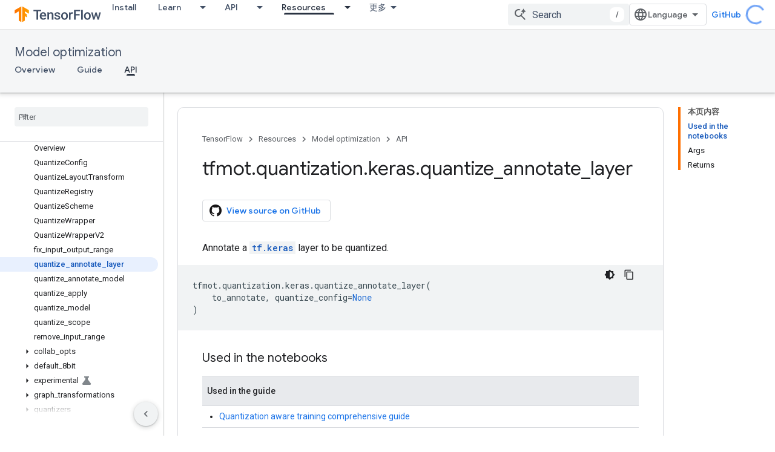

--- FILE ---
content_type: text/html; charset=utf-8
request_url: https://tensorflow.google.cn/model_optimization/api_docs/python/tfmot/quantization/keras/quantize_annotate_layer
body_size: 22260
content:









<!doctype html>
<html 
      lang="en"
      dir="ltr">
  <head>
    <meta name="google-signin-client-id" content="157101835696-ooapojlodmuabs2do2vuhhnf90bccmoi.apps.googleusercontent.com"><meta name="google-signin-scope"
          content="profile email"><meta property="og:site_name" content="TensorFlow">
    <meta property="og:type" content="website"><meta name="googlebot" content="noindex"><meta name="theme-color" content="#ff6f00"><meta charset="utf-8">
    <meta content="IE=Edge" http-equiv="X-UA-Compatible">
    <meta name="viewport" content="width=device-width, initial-scale=1">
    

    <link rel="manifest" href="/_pwa/tensorflow/manifest.json"
          crossorigin="use-credentials">
    <link rel="preconnect" href="//www.gstatic.cn" crossorigin>
    <link rel="preconnect" href="//fonts.gstatic.cn" crossorigin>
    <link rel="preconnect" href="//fonts.googleapis.cn" crossorigin>
    <link rel="preconnect" href="//apis.google.com" crossorigin>
    <link rel="preconnect" href="//www.google-analytics.com" crossorigin><link rel="stylesheet" href="//fonts.googleapis.cn/css?family=Google+Sans:400,500|Roboto:400,400italic,500,500italic,700,700italic|Roboto+Mono:400,500,700&display=swap">
      <link rel="stylesheet"
            href="//fonts.googleapis.cn/css2?family=Material+Icons&family=Material+Symbols+Outlined&display=block"><link rel="stylesheet" href="https://www.gstatic.cn/devrel-devsite/prod/v5ecaab6967af5bdfffc1b93fe7d0ad58c271bf9f563243cec25f323a110134f0/tensorflow/css/app.css">
      <link rel="shortcut icon" href="https://www.gstatic.cn/devrel-devsite/prod/v5ecaab6967af5bdfffc1b93fe7d0ad58c271bf9f563243cec25f323a110134f0/tensorflow/images/favicon.png">
    <link rel="apple-touch-icon" href="https://www.gstatic.cn/devrel-devsite/prod/v5ecaab6967af5bdfffc1b93fe7d0ad58c271bf9f563243cec25f323a110134f0/tensorflow/images/apple-touch-icon-180x180.png"><link rel="canonical" href="https://tensorflow.google.cn/model_optimization/api_docs/python/tfmot/quantization/keras/quantize_annotate_layer">
      <link rel="alternate" hreflang="en-cn"
          href="https://tensorflow.google.cn/model_optimization/api_docs/python/tfmot/quantization/keras/quantize_annotate_layer" /><link rel="alternate" hreflang="x-default" href="https://tensorflow.google.cn/model_optimization/api_docs/python/tfmot/quantization/keras/quantize_annotate_layer" /><link rel="alternate" hreflang="en"
          href="https://www.tensorflow.org/model_optimization/api_docs/python/tfmot/quantization/keras/quantize_annotate_layer" /><link rel="alternate" hreflang="x-default" href="https://www.tensorflow.org/model_optimization/api_docs/python/tfmot/quantization/keras/quantize_annotate_layer" /><title>tfmot.quantization.keras.quantize_annotate_layer &nbsp;|&nbsp; TensorFlow Model Optimization</title>

<meta property="og:title" content="tfmot.quantization.keras.quantize_annotate_layer &nbsp;|&nbsp; TensorFlow Model Optimization"><meta name="description" content="Annotate a tf.keras layer to be quantized.">
  <meta property="og:description" content="Annotate a tf.keras layer to be quantized."><meta property="og:url" content="https://tensorflow.google.cn/model_optimization/api_docs/python/tfmot/quantization/keras/quantize_annotate_layer"><meta property="og:image" content="https://tensorflow.google.cn/static/images/tf_logo_social.png">
  <meta property="og:image:width" content="1200">
  <meta property="og:image:height" content="675"><meta property="og:locale" content="en"><meta name="twitter:card" content="summary_large_image"><script type="application/ld+json">
  {
    "@context": "https://schema.org",
    "@type": "BreadcrumbList",
    "itemListElement": [{
      "@type": "ListItem",
      "position": 1,
      "name": "Model optimization",
      "item": "https://tensorflow.google.cn/model_optimization"
    },{
      "@type": "ListItem",
      "position": 2,
      "name": "tfmot.quantization.keras.quantize_annotate_layer",
      "item": "https://tensorflow.google.cn/model_optimization/api_docs/python/tfmot/quantization/keras/quantize_annotate_layer"
    }]
  }
  </script>
  

  

  

  

  

  


    
      <link rel="stylesheet" href="/extras.css"></head>
  <body class="color-scheme--light"
        template="page"
        theme="tensorflow-theme"
        type="reference"
        
        
        
        layout="docs"
        
        block-apix
        
        
        
        display-toc
        pending>
  
    <devsite-progress type="indeterminate" id="app-progress"></devsite-progress>
  
  
    <a href="#main-content" class="skip-link button">
      
      Skip to main content
    </a>
    <section class="devsite-wrapper">
      <devsite-cookie-notification-bar></devsite-cookie-notification-bar><devsite-header role="banner">
  
    





















<div class="devsite-header--inner" data-nosnippet>
  <div class="devsite-top-logo-row-wrapper-wrapper">
    <div class="devsite-top-logo-row-wrapper">
      <div class="devsite-top-logo-row">
        <button type="button" id="devsite-hamburger-menu"
          class="devsite-header-icon-button button-flat material-icons gc-analytics-event"
          data-category="Site-Wide Custom Events"
          data-label="Navigation menu button"
          visually-hidden
          aria-label="Open menu">
        </button>
        
<div class="devsite-product-name-wrapper">

  <a href="/" class="devsite-site-logo-link gc-analytics-event"
   data-category="Site-Wide Custom Events" data-label="Site logo" track-type="globalNav"
   track-name="tensorFlow" track-metadata-position="nav"
   track-metadata-eventDetail="nav">
  
  <picture>
    
    <img src="https://www.gstatic.cn/devrel-devsite/prod/v5ecaab6967af5bdfffc1b93fe7d0ad58c271bf9f563243cec25f323a110134f0/tensorflow/images/lockup.svg" class="devsite-site-logo" alt="TensorFlow">
  </picture>
  
</a>



  
  
  <span class="devsite-product-name">
    <ul class="devsite-breadcrumb-list"
  >
  
  <li class="devsite-breadcrumb-item
             ">
    
    
    
      
      
    
  </li>
  
</ul>
  </span>

</div>
        <div class="devsite-top-logo-row-middle">
          <div class="devsite-header-upper-tabs">
            
              
              
  <devsite-tabs class="upper-tabs">

    <nav class="devsite-tabs-wrapper" aria-label="Upper tabs">
      
        
          <tab  >
            
    <a href="https://tensorflow.google.cn/install"
    class="devsite-tabs-content gc-analytics-event "
      track-metadata-eventdetail="https://tensorflow.google.cn/install"
    
       track-type="nav"
       track-metadata-position="nav - install"
       track-metadata-module="primary nav"
       
       
         
           data-category="Site-Wide Custom Events"
         
           data-label="Tab: Install"
         
           track-name="install"
         
       >
    Install
  
    </a>
    
  
          </tab>
        
      
        
          <tab class="devsite-dropdown
    
    
    
    ">
  
    <a href="https://tensorflow.google.cn/learn"
    class="devsite-tabs-content gc-analytics-event "
      track-metadata-eventdetail="https://tensorflow.google.cn/learn"
    
       track-type="nav"
       track-metadata-position="nav - learn"
       track-metadata-module="primary nav"
       
       
         
           data-category="Site-Wide Custom Events"
         
           data-label="Tab: Learn"
         
           track-name="learn"
         
       >
    Learn
  
    </a>
    
      <button
         aria-haspopup="menu"
         aria-expanded="false"
         aria-label="Dropdown menu for Learn"
         track-type="nav"
         track-metadata-eventdetail="https://tensorflow.google.cn/learn"
         track-metadata-position="nav - learn"
         track-metadata-module="primary nav"
         
          
            data-category="Site-Wide Custom Events"
          
            data-label="Tab: Learn"
          
            track-name="learn"
          
        
         class="devsite-tabs-dropdown-toggle devsite-icon devsite-icon-arrow-drop-down"></button>
    
  
  <div class="devsite-tabs-dropdown" role="menu" aria-label="submenu" hidden>
    
    <div class="devsite-tabs-dropdown-content">
      
        <div class="devsite-tabs-dropdown-column
                    tfo-menu-column-learn">
          
            <ul class="devsite-tabs-dropdown-section
                       ">
              
              
              
                <li class="devsite-nav-item">
                  <a href="https://tensorflow.google.cn/learn"
                    
                     track-type="nav"
                     track-metadata-eventdetail="https://tensorflow.google.cn/learn"
                     track-metadata-position="nav - learn"
                     track-metadata-module="tertiary nav"
                     
                     tooltip
                  >
                    
                    <div class="devsite-nav-item-title">
                      Introduction
                    </div>
                    
                    <div class="devsite-nav-item-description">
                      New to TensorFlow?
                    </div>
                    
                  </a>
                </li>
              
                <li class="devsite-nav-item">
                  <a href="https://tensorflow.google.cn/tutorials"
                    
                     track-type="nav"
                     track-metadata-eventdetail="https://tensorflow.google.cn/tutorials"
                     track-metadata-position="nav - learn"
                     track-metadata-module="tertiary nav"
                     
                     tooltip
                  >
                    
                    <div class="devsite-nav-item-title">
                      Tutorials
                    </div>
                    
                    <div class="devsite-nav-item-description">
                      Learn how to use TensorFlow with end-to-end examples
                    </div>
                    
                  </a>
                </li>
              
                <li class="devsite-nav-item">
                  <a href="https://tensorflow.google.cn/guide"
                    
                     track-type="nav"
                     track-metadata-eventdetail="https://tensorflow.google.cn/guide"
                     track-metadata-position="nav - learn"
                     track-metadata-module="tertiary nav"
                     
                     tooltip
                  >
                    
                    <div class="devsite-nav-item-title">
                      Guide
                    </div>
                    
                    <div class="devsite-nav-item-description">
                      Learn framework concepts and components
                    </div>
                    
                  </a>
                </li>
              
                <li class="devsite-nav-item">
                  <a href="https://tensorflow.google.cn/resources/learn-ml"
                    
                     track-type="nav"
                     track-metadata-eventdetail="https://tensorflow.google.cn/resources/learn-ml"
                     track-metadata-position="nav - learn"
                     track-metadata-module="tertiary nav"
                     
                     tooltip
                  >
                    
                    <div class="devsite-nav-item-title">
                      Learn ML
                    </div>
                    
                    <div class="devsite-nav-item-description">
                      Educational resources to master your path with TensorFlow
                    </div>
                    
                  </a>
                </li>
              
            </ul>
          
        </div>
      
    </div>
  </div>
</tab>
        
      
        
          <tab class="devsite-dropdown
    
    
    
    ">
  
    <a href="https://tensorflow.google.cn/api"
    class="devsite-tabs-content gc-analytics-event "
      track-metadata-eventdetail="https://tensorflow.google.cn/api"
    
       track-type="nav"
       track-metadata-position="nav - api"
       track-metadata-module="primary nav"
       
       
         
           data-category="Site-Wide Custom Events"
         
           data-label="Tab: API"
         
           track-name="api"
         
       >
    API
  
    </a>
    
      <button
         aria-haspopup="menu"
         aria-expanded="false"
         aria-label="Dropdown menu for API"
         track-type="nav"
         track-metadata-eventdetail="https://tensorflow.google.cn/api"
         track-metadata-position="nav - api"
         track-metadata-module="primary nav"
         
          
            data-category="Site-Wide Custom Events"
          
            data-label="Tab: API"
          
            track-name="api"
          
        
         class="devsite-tabs-dropdown-toggle devsite-icon devsite-icon-arrow-drop-down"></button>
    
  
  <div class="devsite-tabs-dropdown" role="menu" aria-label="submenu" hidden>
    
    <div class="devsite-tabs-dropdown-content">
      
        <div class="devsite-tabs-dropdown-column
                    ">
          
            <ul class="devsite-tabs-dropdown-section
                       ">
              
              
              
                <li class="devsite-nav-item">
                  <a href="https://tensorflow.google.cn/api/stable"
                    
                     track-type="nav"
                     track-metadata-eventdetail="https://tensorflow.google.cn/api/stable"
                     track-metadata-position="nav - api"
                     track-metadata-module="tertiary nav"
                     
                     tooltip
                  >
                    
                    <div class="devsite-nav-item-title">
                      TensorFlow (v2.16.1)
                    </div>
                    
                  </a>
                </li>
              
                <li class="devsite-nav-item">
                  <a href="https://tensorflow.google.cn/versions"
                    
                     track-type="nav"
                     track-metadata-eventdetail="https://tensorflow.google.cn/versions"
                     track-metadata-position="nav - api"
                     track-metadata-module="tertiary nav"
                     
                     tooltip
                  >
                    
                    <div class="devsite-nav-item-title">
                      Versions…
                    </div>
                    
                  </a>
                </li>
              
            </ul>
          
        </div>
      
        <div class="devsite-tabs-dropdown-column
                    ">
          
            <ul class="devsite-tabs-dropdown-section
                       ">
              
              
              
                <li class="devsite-nav-item">
                  <a href="https://js.tensorflow.org/api/latest/"
                    
                     track-type="nav"
                     track-metadata-eventdetail="https://js.tensorflow.org/api/latest/"
                     track-metadata-position="nav - api"
                     track-metadata-module="tertiary nav"
                     
                     tooltip
                  >
                    
                    <div class="devsite-nav-item-title">
                      TensorFlow.js
                    </div>
                    
                  </a>
                </li>
              
                <li class="devsite-nav-item">
                  <a href="https://tensorflow.google.cn/lite/api_docs"
                    
                     track-type="nav"
                     track-metadata-eventdetail="https://tensorflow.google.cn/lite/api_docs"
                     track-metadata-position="nav - api"
                     track-metadata-module="tertiary nav"
                     
                     tooltip
                  >
                    
                    <div class="devsite-nav-item-title">
                      TensorFlow Lite
                    </div>
                    
                  </a>
                </li>
              
                <li class="devsite-nav-item">
                  <a href="https://tensorflow.google.cn/tfx/api_docs"
                    
                     track-type="nav"
                     track-metadata-eventdetail="https://tensorflow.google.cn/tfx/api_docs"
                     track-metadata-position="nav - api"
                     track-metadata-module="tertiary nav"
                     
                     tooltip
                  >
                    
                    <div class="devsite-nav-item-title">
                      TFX
                    </div>
                    
                  </a>
                </li>
              
            </ul>
          
        </div>
      
    </div>
  </div>
</tab>
        
      
        
          <tab class="devsite-dropdown
    
    devsite-active
    
    ">
  
    <a href="https://tensorflow.google.cn/resources"
    class="devsite-tabs-content gc-analytics-event "
      track-metadata-eventdetail="https://tensorflow.google.cn/resources"
    
       track-type="nav"
       track-metadata-position="nav - resources"
       track-metadata-module="primary nav"
       aria-label="Resources, selected" 
       
         
           data-category="Site-Wide Custom Events"
         
           data-label="Tab: Resources"
         
           track-name="resources"
         
       >
    Resources
  
    </a>
    
      <button
         aria-haspopup="menu"
         aria-expanded="false"
         aria-label="Dropdown menu for Resources"
         track-type="nav"
         track-metadata-eventdetail="https://tensorflow.google.cn/resources"
         track-metadata-position="nav - resources"
         track-metadata-module="primary nav"
         
          
            data-category="Site-Wide Custom Events"
          
            data-label="Tab: Resources"
          
            track-name="resources"
          
        
         class="devsite-tabs-dropdown-toggle devsite-icon devsite-icon-arrow-drop-down"></button>
    
  
  <div class="devsite-tabs-dropdown" role="menu" aria-label="submenu" hidden>
    
    <div class="devsite-tabs-dropdown-content">
      
        <div class="devsite-tabs-dropdown-column
                    ">
          
            <ul class="devsite-tabs-dropdown-section
                       ">
              
                <li class="devsite-nav-title" role="heading" tooltip>LIBRARIES</li>
              
              
              
                <li class="devsite-nav-item">
                  <a href="https://tensorflow.google.cn/js"
                    
                     track-type="nav"
                     track-metadata-eventdetail="https://tensorflow.google.cn/js"
                     track-metadata-position="nav - resources"
                     track-metadata-module="tertiary nav"
                     
                       track-metadata-module_headline="libraries"
                     
                     tooltip
                  >
                    
                    <div class="devsite-nav-item-title">
                      TensorFlow.js
                    </div>
                    
                    <div class="devsite-nav-item-description">
                      Develop web ML applications in JavaScript
                    </div>
                    
                  </a>
                </li>
              
                <li class="devsite-nav-item">
                  <a href="https://tensorflow.google.cn/lite"
                    
                     track-type="nav"
                     track-metadata-eventdetail="https://tensorflow.google.cn/lite"
                     track-metadata-position="nav - resources"
                     track-metadata-module="tertiary nav"
                     
                       track-metadata-module_headline="libraries"
                     
                     tooltip
                  >
                    
                    <div class="devsite-nav-item-title">
                      TensorFlow Lite
                    </div>
                    
                    <div class="devsite-nav-item-description">
                      Deploy ML on mobile, microcontrollers and other edge devices
                    </div>
                    
                  </a>
                </li>
              
                <li class="devsite-nav-item">
                  <a href="https://tensorflow.google.cn/tfx"
                    
                     track-type="nav"
                     track-metadata-eventdetail="https://tensorflow.google.cn/tfx"
                     track-metadata-position="nav - resources"
                     track-metadata-module="tertiary nav"
                     
                       track-metadata-module_headline="libraries"
                     
                     tooltip
                  >
                    
                    <div class="devsite-nav-item-title">
                      TFX
                    </div>
                    
                    <div class="devsite-nav-item-description">
                      Build production ML pipelines
                    </div>
                    
                  </a>
                </li>
              
                <li class="devsite-nav-item">
                  <a href="https://tensorflow.google.cn/resources/libraries-extensions"
                    
                     track-type="nav"
                     track-metadata-eventdetail="https://tensorflow.google.cn/resources/libraries-extensions"
                     track-metadata-position="nav - resources"
                     track-metadata-module="tertiary nav"
                     
                       track-metadata-module_headline="libraries"
                     
                     tooltip
                  >
                    
                    <div class="devsite-nav-item-title">
                      All libraries
                    </div>
                    
                    <div class="devsite-nav-item-description">
                      Create advanced models and extend TensorFlow
                    </div>
                    
                  </a>
                </li>
              
            </ul>
          
        </div>
      
        <div class="devsite-tabs-dropdown-column
                    ">
          
            <ul class="devsite-tabs-dropdown-section
                       ">
              
                <li class="devsite-nav-title" role="heading" tooltip>RESOURCES</li>
              
              
              
                <li class="devsite-nav-item">
                  <a href="https://tensorflow.google.cn/resources/models-datasets"
                    
                     track-type="nav"
                     track-metadata-eventdetail="https://tensorflow.google.cn/resources/models-datasets"
                     track-metadata-position="nav - resources"
                     track-metadata-module="tertiary nav"
                     
                       track-metadata-module_headline="resources"
                     
                     tooltip
                  >
                    
                    <div class="devsite-nav-item-title">
                      Models & datasets
                    </div>
                    
                    <div class="devsite-nav-item-description">
                      Pre-trained models and datasets built by Google and the community
                    </div>
                    
                  </a>
                </li>
              
                <li class="devsite-nav-item">
                  <a href="https://tensorflow.google.cn/resources/tools"
                    
                     track-type="nav"
                     track-metadata-eventdetail="https://tensorflow.google.cn/resources/tools"
                     track-metadata-position="nav - resources"
                     track-metadata-module="tertiary nav"
                     
                       track-metadata-module_headline="resources"
                     
                     tooltip
                  >
                    
                    <div class="devsite-nav-item-title">
                      Tools
                    </div>
                    
                    <div class="devsite-nav-item-description">
                      Tools to support and accelerate TensorFlow workflows
                    </div>
                    
                  </a>
                </li>
              
                <li class="devsite-nav-item">
                  <a href="https://tensorflow.google.cn/responsible_ai"
                    
                     track-type="nav"
                     track-metadata-eventdetail="https://tensorflow.google.cn/responsible_ai"
                     track-metadata-position="nav - resources"
                     track-metadata-module="tertiary nav"
                     
                       track-metadata-module_headline="resources"
                     
                     tooltip
                  >
                    
                    <div class="devsite-nav-item-title">
                      Responsible AI
                    </div>
                    
                    <div class="devsite-nav-item-description">
                      Resources for every stage of the ML workflow
                    </div>
                    
                  </a>
                </li>
              
                <li class="devsite-nav-item">
                  <a href="https://tensorflow.google.cn/resources/recommendation-systems"
                    
                     track-type="nav"
                     track-metadata-eventdetail="https://tensorflow.google.cn/resources/recommendation-systems"
                     track-metadata-position="nav - resources"
                     track-metadata-module="tertiary nav"
                     
                       track-metadata-module_headline="resources"
                     
                     tooltip
                  >
                    
                    <div class="devsite-nav-item-title">
                      Recommendation systems
                    </div>
                    
                    <div class="devsite-nav-item-description">
                      Build recommendation systems with open source tools
                    </div>
                    
                  </a>
                </li>
              
            </ul>
          
        </div>
      
    </div>
  </div>
</tab>
        
      
        
          <tab class="devsite-dropdown
    
    
    
    ">
  
    <a href="https://tensorflow.google.cn/community"
    class="devsite-tabs-content gc-analytics-event "
      track-metadata-eventdetail="https://tensorflow.google.cn/community"
    
       track-type="nav"
       track-metadata-position="nav - community"
       track-metadata-module="primary nav"
       
       
         
           data-category="Site-Wide Custom Events"
         
           data-label="Tab: Community"
         
           track-name="community"
         
       >
    Community
  
    </a>
    
      <button
         aria-haspopup="menu"
         aria-expanded="false"
         aria-label="Dropdown menu for Community"
         track-type="nav"
         track-metadata-eventdetail="https://tensorflow.google.cn/community"
         track-metadata-position="nav - community"
         track-metadata-module="primary nav"
         
          
            data-category="Site-Wide Custom Events"
          
            data-label="Tab: Community"
          
            track-name="community"
          
        
         class="devsite-tabs-dropdown-toggle devsite-icon devsite-icon-arrow-drop-down"></button>
    
  
  <div class="devsite-tabs-dropdown" role="menu" aria-label="submenu" hidden>
    
    <div class="devsite-tabs-dropdown-content">
      
        <div class="devsite-tabs-dropdown-column
                    ">
          
            <ul class="devsite-tabs-dropdown-section
                       ">
              
              
              
                <li class="devsite-nav-item">
                  <a href="https://tensorflow.google.cn/community/groups"
                    
                     track-type="nav"
                     track-metadata-eventdetail="https://tensorflow.google.cn/community/groups"
                     track-metadata-position="nav - community"
                     track-metadata-module="tertiary nav"
                     
                     tooltip
                  >
                    
                    <div class="devsite-nav-item-title">
                      Groups
                    </div>
                    
                    <div class="devsite-nav-item-description">
                      User groups, interest groups and mailing lists
                    </div>
                    
                  </a>
                </li>
              
                <li class="devsite-nav-item">
                  <a href="https://tensorflow.google.cn/community/contribute"
                    
                     track-type="nav"
                     track-metadata-eventdetail="https://tensorflow.google.cn/community/contribute"
                     track-metadata-position="nav - community"
                     track-metadata-module="tertiary nav"
                     
                     tooltip
                  >
                    
                    <div class="devsite-nav-item-title">
                      Contribute
                    </div>
                    
                    <div class="devsite-nav-item-description">
                      Guide for contributing to code and documentation
                    </div>
                    
                  </a>
                </li>
              
                <li class="devsite-nav-item">
                  <a href="https://blog.tensorflow.org/"
                    
                     track-type="nav"
                     track-metadata-eventdetail="https://blog.tensorflow.org/"
                     track-metadata-position="nav - community"
                     track-metadata-module="tertiary nav"
                     
                     tooltip
                  >
                    
                    <div class="devsite-nav-item-title">
                      Blog
                    </div>
                    
                    <div class="devsite-nav-item-description">
                      Stay up to date with all things TensorFlow
                    </div>
                    
                  </a>
                </li>
              
                <li class="devsite-nav-item">
                  <a href="https://discuss.tensorflow.org"
                    
                     track-type="nav"
                     track-metadata-eventdetail="https://discuss.tensorflow.org"
                     track-metadata-position="nav - community"
                     track-metadata-module="tertiary nav"
                     
                     tooltip
                  >
                    
                    <div class="devsite-nav-item-title">
                      Forum
                    </div>
                    
                    <div class="devsite-nav-item-description">
                      Discussion platform for the TensorFlow community
                    </div>
                    
                  </a>
                </li>
              
            </ul>
          
        </div>
      
    </div>
  </div>
</tab>
        
      
        
          <tab class="devsite-dropdown
    
    
    
    ">
  
    <a href="https://tensorflow.google.cn/about"
    class="devsite-tabs-content gc-analytics-event "
      track-metadata-eventdetail="https://tensorflow.google.cn/about"
    
       track-type="nav"
       track-metadata-position="nav - why tensorflow"
       track-metadata-module="primary nav"
       
       
         
           data-category="Site-Wide Custom Events"
         
           data-label="Tab: Why TensorFlow"
         
           track-name="why tensorflow"
         
       >
    Why TensorFlow
  
    </a>
    
      <button
         aria-haspopup="menu"
         aria-expanded="false"
         aria-label="Dropdown menu for Why TensorFlow"
         track-type="nav"
         track-metadata-eventdetail="https://tensorflow.google.cn/about"
         track-metadata-position="nav - why tensorflow"
         track-metadata-module="primary nav"
         
          
            data-category="Site-Wide Custom Events"
          
            data-label="Tab: Why TensorFlow"
          
            track-name="why tensorflow"
          
        
         class="devsite-tabs-dropdown-toggle devsite-icon devsite-icon-arrow-drop-down"></button>
    
  
  <div class="devsite-tabs-dropdown" role="menu" aria-label="submenu" hidden>
    
    <div class="devsite-tabs-dropdown-content">
      
        <div class="devsite-tabs-dropdown-column
                    ">
          
            <ul class="devsite-tabs-dropdown-section
                       ">
              
              
              
                <li class="devsite-nav-item">
                  <a href="https://tensorflow.google.cn/about"
                    
                     track-type="nav"
                     track-metadata-eventdetail="https://tensorflow.google.cn/about"
                     track-metadata-position="nav - why tensorflow"
                     track-metadata-module="tertiary nav"
                     
                     tooltip
                  >
                    
                    <div class="devsite-nav-item-title">
                      About
                    </div>
                    
                  </a>
                </li>
              
                <li class="devsite-nav-item">
                  <a href="https://tensorflow.google.cn/about/case-studies"
                    
                     track-type="nav"
                     track-metadata-eventdetail="https://tensorflow.google.cn/about/case-studies"
                     track-metadata-position="nav - why tensorflow"
                     track-metadata-module="tertiary nav"
                     
                     tooltip
                  >
                    
                    <div class="devsite-nav-item-title">
                      Case studies
                    </div>
                    
                  </a>
                </li>
              
            </ul>
          
        </div>
      
    </div>
  </div>
</tab>
        
      
    </nav>

  </devsite-tabs>

            
           </div>
          
<devsite-search
    
    
    enable-suggestions
      
    
    enable-search-summaries
    project-name="TensorFlow Model Optimization"
    tenant-name="TensorFlow"
    
    
    
    
    
    >
  <form class="devsite-search-form" action="https://tensorflow.google.cn/s/results" method="GET">
    <div class="devsite-search-container">
      <button type="button"
              search-open
              class="devsite-search-button devsite-header-icon-button button-flat material-icons"
              
              aria-label="Open search"></button>
      <div class="devsite-searchbox">
        <input
          aria-activedescendant=""
          aria-autocomplete="list"
          
          aria-label="Search"
          aria-expanded="false"
          aria-haspopup="listbox"
          autocomplete="off"
          class="devsite-search-field devsite-search-query"
          name="q"
          
          placeholder="Search"
          role="combobox"
          type="text"
          value=""
          >
          <div class="devsite-search-image material-icons" aria-hidden="true">
            
              <svg class="devsite-search-ai-image" width="24" height="24" viewBox="0 0 24 24" fill="none" xmlns="http://www.w3.org/2000/svg">
                  <g clip-path="url(#clip0_6641_386)">
                    <path d="M19.6 21L13.3 14.7C12.8 15.1 12.225 15.4167 11.575 15.65C10.925 15.8833 10.2333 16 9.5 16C7.68333 16 6.14167 15.375 4.875 14.125C3.625 12.8583 3 11.3167 3 9.5C3 7.68333 3.625 6.15 4.875 4.9C6.14167 3.63333 7.68333 3 9.5 3C10.0167 3 10.5167 3.05833 11 3.175C11.4833 3.275 11.9417 3.43333 12.375 3.65L10.825 5.2C10.6083 5.13333 10.3917 5.08333 10.175 5.05C9.95833 5.01667 9.73333 5 9.5 5C8.25 5 7.18333 5.44167 6.3 6.325C5.43333 7.19167 5 8.25 5 9.5C5 10.75 5.43333 11.8167 6.3 12.7C7.18333 13.5667 8.25 14 9.5 14C10.6667 14 11.6667 13.625 12.5 12.875C13.35 12.1083 13.8417 11.15 13.975 10H15.975C15.925 10.6333 15.7833 11.2333 15.55 11.8C15.3333 12.3667 15.05 12.8667 14.7 13.3L21 19.6L19.6 21ZM17.5 12C17.5 10.4667 16.9667 9.16667 15.9 8.1C14.8333 7.03333 13.5333 6.5 12 6.5C13.5333 6.5 14.8333 5.96667 15.9 4.9C16.9667 3.83333 17.5 2.53333 17.5 0.999999C17.5 2.53333 18.0333 3.83333 19.1 4.9C20.1667 5.96667 21.4667 6.5 23 6.5C21.4667 6.5 20.1667 7.03333 19.1 8.1C18.0333 9.16667 17.5 10.4667 17.5 12Z" fill="#5F6368"/>
                  </g>
                <defs>
                <clipPath id="clip0_6641_386">
                <rect width="24" height="24" fill="white"/>
                </clipPath>
                </defs>
              </svg>
            
          </div>
          <div class="devsite-search-shortcut-icon-container" aria-hidden="true">
            <kbd class="devsite-search-shortcut-icon">/</kbd>
          </div>
      </div>
    </div>
  </form>
  <button type="button"
          search-close
          class="devsite-search-button devsite-header-icon-button button-flat material-icons"
          
          aria-label="Close search"></button>
</devsite-search>

        </div>

        

          

          

          

          
<devsite-language-selector>
  <ul role="presentation">
    
    
    <li role="presentation">
      <a role="menuitem" lang="en"
        >English</a>
    </li>
    
    <li role="presentation">
      <a role="menuitem" lang="zh_cn"
        >中文 – 简体</a>
    </li>
    
  </ul>
</devsite-language-selector>


          
            <a class="devsite-header-link devsite-top-button button gc-analytics-event "
    href="//github.com/tensorflow"
    data-category="Site-Wide Custom Events"
    data-label="Site header link: GitHub"
    >
  GitHub
</a>
          

        

        
        
        
          <devsite-openid-user id="devsite-user"></devsite-openid-user>
        
      </div>
    </div>
  </div>



  <div class="devsite-collapsible-section
    ">
    <div class="devsite-header-background">
      
        
          <div class="devsite-product-id-row"
           >
            <div class="devsite-product-description-row">
              
                
                <div class="devsite-product-id">
                  
                  
                  
                    <ul class="devsite-breadcrumb-list"
  >
  
  <li class="devsite-breadcrumb-item
             ">
    
    
    
      
        
  <a href="https://tensorflow.google.cn/model_optimization"
      
        class="devsite-breadcrumb-link gc-analytics-event"
      
        data-category="Site-Wide Custom Events"
      
        data-label="Lower Header"
      
        data-value="1"
      
        track-type="globalNav"
      
        track-name="breadcrumb"
      
        track-metadata-position="1"
      
        track-metadata-eventdetail="TensorFlow Model Optimization"
      
    >
    
          Model optimization
        
  </a>
  
      
    
  </li>
  
</ul>
                </div>
                
              
              
            </div>
            
          </div>
          
        
      
      
        <div class="devsite-doc-set-nav-row">
          
          
            
            
  <devsite-tabs class="lower-tabs">

    <nav class="devsite-tabs-wrapper" aria-label="Lower tabs">
      
        
          <tab  >
            
    <a href="https://tensorflow.google.cn/model_optimization"
    class="devsite-tabs-content gc-analytics-event "
      track-metadata-eventdetail="https://tensorflow.google.cn/model_optimization"
    
       track-type="nav"
       track-metadata-position="nav - overview"
       track-metadata-module="primary nav"
       
       
         
           data-category="Site-Wide Custom Events"
         
           data-label="Tab: Overview"
         
           track-name="overview"
         
       >
    Overview
  
    </a>
    
  
          </tab>
        
      
        
          <tab  >
            
    <a href="https://tensorflow.google.cn/model_optimization/guide"
    class="devsite-tabs-content gc-analytics-event "
      track-metadata-eventdetail="https://tensorflow.google.cn/model_optimization/guide"
    
       track-type="nav"
       track-metadata-position="nav - guide"
       track-metadata-module="primary nav"
       
       
         
           data-category="Site-Wide Custom Events"
         
           data-label="Tab: Guide"
         
           track-name="guide"
         
       >
    Guide
  
    </a>
    
  
          </tab>
        
      
        
          <tab  class="devsite-active">
            
    <a href="https://tensorflow.google.cn/model_optimization/api_docs/python/tfmot"
    class="devsite-tabs-content gc-analytics-event "
      track-metadata-eventdetail="https://tensorflow.google.cn/model_optimization/api_docs/python/tfmot"
    
       track-type="nav"
       track-metadata-position="nav - api"
       track-metadata-module="primary nav"
       aria-label="API, selected" 
       
         
           data-category="Site-Wide Custom Events"
         
           data-label="Tab: API"
         
           track-name="api"
         
       >
    API
  
    </a>
    
  
          </tab>
        
      
    </nav>

  </devsite-tabs>

          
          
        </div>
      
    </div>
  </div>

</div>



  

  
</devsite-header>
      <devsite-book-nav scrollbars >
        
          





















<div class="devsite-book-nav-filter"
     >
  <span class="filter-list-icon material-icons" aria-hidden="true"></span>
  <input type="text"
         placeholder="Filter"
         
         aria-label="Type to filter"
         role="searchbox">
  
  <span class="filter-clear-button hidden"
        data-title="Clear filter"
        aria-label="Clear filter"
        role="button"
        tabindex="0"></span>
</div>

<nav class="devsite-book-nav devsite-nav nocontent"
     aria-label="Side menu">
  <div class="devsite-mobile-header">
    <button type="button"
            id="devsite-close-nav"
            class="devsite-header-icon-button button-flat material-icons gc-analytics-event"
            data-category="Site-Wide Custom Events"
            data-label="Close navigation"
            aria-label="Close navigation">
    </button>
    <div class="devsite-product-name-wrapper">

  <a href="/" class="devsite-site-logo-link gc-analytics-event"
   data-category="Site-Wide Custom Events" data-label="Site logo" track-type="globalNav"
   track-name="tensorFlow" track-metadata-position="nav"
   track-metadata-eventDetail="nav">
  
  <picture>
    
    <img src="https://www.gstatic.cn/devrel-devsite/prod/v5ecaab6967af5bdfffc1b93fe7d0ad58c271bf9f563243cec25f323a110134f0/tensorflow/images/lockup.svg" class="devsite-site-logo" alt="TensorFlow">
  </picture>
  
</a>


  
      <span class="devsite-product-name">
        
        
        <ul class="devsite-breadcrumb-list"
  >
  
  <li class="devsite-breadcrumb-item
             ">
    
    
    
      
      
    
  </li>
  
</ul>
      </span>
    

</div>
  </div>

  <div class="devsite-book-nav-wrapper">
    <div class="devsite-mobile-nav-top">
      
        <ul class="devsite-nav-list">
          
            <li class="devsite-nav-item">
              
  
  <a href="/install"
    
       class="devsite-nav-title gc-analytics-event
              
              "
    

    
      
        data-category="Site-Wide Custom Events"
      
        data-label="Tab: Install"
      
        track-name="install"
      
    
     data-category="Site-Wide Custom Events"
     data-label="Responsive Tab: Install"
     track-type="globalNav"
     track-metadata-eventDetail="globalMenu"
     track-metadata-position="nav">
  
    <span class="devsite-nav-text" tooltip >
      Install
   </span>
    
  
  </a>
  

  
              
            </li>
          
            <li class="devsite-nav-item">
              
  
  <a href="/learn"
    
       class="devsite-nav-title gc-analytics-event
              
              "
    

    
      
        data-category="Site-Wide Custom Events"
      
        data-label="Tab: Learn"
      
        track-name="learn"
      
    
     data-category="Site-Wide Custom Events"
     data-label="Responsive Tab: Learn"
     track-type="globalNav"
     track-metadata-eventDetail="globalMenu"
     track-metadata-position="nav">
  
    <span class="devsite-nav-text" tooltip >
      Learn
   </span>
    
  
  </a>
  

  
    <ul class="devsite-nav-responsive-tabs devsite-nav-has-menu
               ">
      
<li class="devsite-nav-item">

  
  <span
    
       class="devsite-nav-title"
       tooltip
    
    
      
        data-category="Site-Wide Custom Events"
      
        data-label="Tab: Learn"
      
        track-name="learn"
      
    >
  
    <span class="devsite-nav-text" tooltip menu="Learn">
      More
   </span>
    
    <span class="devsite-nav-icon material-icons" data-icon="forward"
          menu="Learn">
    </span>
    
  
  </span>
  

</li>

    </ul>
  
              
            </li>
          
            <li class="devsite-nav-item">
              
  
  <a href="/api"
    
       class="devsite-nav-title gc-analytics-event
              
              "
    

    
      
        data-category="Site-Wide Custom Events"
      
        data-label="Tab: API"
      
        track-name="api"
      
    
     data-category="Site-Wide Custom Events"
     data-label="Responsive Tab: API"
     track-type="globalNav"
     track-metadata-eventDetail="globalMenu"
     track-metadata-position="nav">
  
    <span class="devsite-nav-text" tooltip >
      API
   </span>
    
  
  </a>
  

  
    <ul class="devsite-nav-responsive-tabs devsite-nav-has-menu
               ">
      
<li class="devsite-nav-item">

  
  <span
    
       class="devsite-nav-title"
       tooltip
    
    
      
        data-category="Site-Wide Custom Events"
      
        data-label="Tab: API"
      
        track-name="api"
      
    >
  
    <span class="devsite-nav-text" tooltip menu="API">
      More
   </span>
    
    <span class="devsite-nav-icon material-icons" data-icon="forward"
          menu="API">
    </span>
    
  
  </span>
  

</li>

    </ul>
  
              
            </li>
          
            <li class="devsite-nav-item">
              
  
  <a href="/resources"
    
       class="devsite-nav-title gc-analytics-event
              
              devsite-nav-active"
    

    
      
        data-category="Site-Wide Custom Events"
      
        data-label="Tab: Resources"
      
        track-name="resources"
      
    
     data-category="Site-Wide Custom Events"
     data-label="Responsive Tab: Resources"
     track-type="globalNav"
     track-metadata-eventDetail="globalMenu"
     track-metadata-position="nav">
  
    <span class="devsite-nav-text" tooltip >
      Resources
   </span>
    
  
  </a>
  

  
    <ul class="devsite-nav-responsive-tabs devsite-nav-has-menu
               ">
      
<li class="devsite-nav-item">

  
  <span
    
       class="devsite-nav-title"
       tooltip
    
    
      
        data-category="Site-Wide Custom Events"
      
        data-label="Tab: Resources"
      
        track-name="resources"
      
    >
  
    <span class="devsite-nav-text" tooltip menu="Resources">
      More
   </span>
    
    <span class="devsite-nav-icon material-icons" data-icon="forward"
          menu="Resources">
    </span>
    
  
  </span>
  

</li>

    </ul>
  
              
                <ul class="devsite-nav-responsive-tabs">
                  
                    
                    
                    
                    <li class="devsite-nav-item">
                      
  
  <a href="/model_optimization"
    
       class="devsite-nav-title gc-analytics-event
              
              "
    

    
      
        data-category="Site-Wide Custom Events"
      
        data-label="Tab: Overview"
      
        track-name="overview"
      
    
     data-category="Site-Wide Custom Events"
     data-label="Responsive Tab: Overview"
     track-type="globalNav"
     track-metadata-eventDetail="globalMenu"
     track-metadata-position="nav">
  
    <span class="devsite-nav-text" tooltip >
      Overview
   </span>
    
  
  </a>
  

  
                    </li>
                  
                    
                    
                    
                    <li class="devsite-nav-item">
                      
  
  <a href="/model_optimization/guide"
    
       class="devsite-nav-title gc-analytics-event
              
              "
    

    
      
        data-category="Site-Wide Custom Events"
      
        data-label="Tab: Guide"
      
        track-name="guide"
      
    
     data-category="Site-Wide Custom Events"
     data-label="Responsive Tab: Guide"
     track-type="globalNav"
     track-metadata-eventDetail="globalMenu"
     track-metadata-position="nav">
  
    <span class="devsite-nav-text" tooltip >
      Guide
   </span>
    
  
  </a>
  

  
                    </li>
                  
                    
                    
                    
                    <li class="devsite-nav-item">
                      
  
  <a href="/model_optimization/api_docs/python/tfmot"
    
       class="devsite-nav-title gc-analytics-event
              
              devsite-nav-active"
    

    
      
        data-category="Site-Wide Custom Events"
      
        data-label="Tab: API"
      
        track-name="api"
      
    
     data-category="Site-Wide Custom Events"
     data-label="Responsive Tab: API"
     track-type="globalNav"
     track-metadata-eventDetail="globalMenu"
     track-metadata-position="nav">
  
    <span class="devsite-nav-text" tooltip menu="_book">
      API
   </span>
    
  
  </a>
  

  
                    </li>
                  
                </ul>
              
            </li>
          
            <li class="devsite-nav-item">
              
  
  <a href="/community"
    
       class="devsite-nav-title gc-analytics-event
              
              "
    

    
      
        data-category="Site-Wide Custom Events"
      
        data-label="Tab: Community"
      
        track-name="community"
      
    
     data-category="Site-Wide Custom Events"
     data-label="Responsive Tab: Community"
     track-type="globalNav"
     track-metadata-eventDetail="globalMenu"
     track-metadata-position="nav">
  
    <span class="devsite-nav-text" tooltip >
      Community
   </span>
    
  
  </a>
  

  
    <ul class="devsite-nav-responsive-tabs devsite-nav-has-menu
               ">
      
<li class="devsite-nav-item">

  
  <span
    
       class="devsite-nav-title"
       tooltip
    
    
      
        data-category="Site-Wide Custom Events"
      
        data-label="Tab: Community"
      
        track-name="community"
      
    >
  
    <span class="devsite-nav-text" tooltip menu="Community">
      More
   </span>
    
    <span class="devsite-nav-icon material-icons" data-icon="forward"
          menu="Community">
    </span>
    
  
  </span>
  

</li>

    </ul>
  
              
            </li>
          
            <li class="devsite-nav-item">
              
  
  <a href="/about"
    
       class="devsite-nav-title gc-analytics-event
              
              "
    

    
      
        data-category="Site-Wide Custom Events"
      
        data-label="Tab: Why TensorFlow"
      
        track-name="why tensorflow"
      
    
     data-category="Site-Wide Custom Events"
     data-label="Responsive Tab: Why TensorFlow"
     track-type="globalNav"
     track-metadata-eventDetail="globalMenu"
     track-metadata-position="nav">
  
    <span class="devsite-nav-text" tooltip >
      Why TensorFlow
   </span>
    
  
  </a>
  

  
    <ul class="devsite-nav-responsive-tabs devsite-nav-has-menu
               ">
      
<li class="devsite-nav-item">

  
  <span
    
       class="devsite-nav-title"
       tooltip
    
    
      
        data-category="Site-Wide Custom Events"
      
        data-label="Tab: Why TensorFlow"
      
        track-name="why tensorflow"
      
    >
  
    <span class="devsite-nav-text" tooltip menu="Why TensorFlow">
      More
   </span>
    
    <span class="devsite-nav-icon material-icons" data-icon="forward"
          menu="Why TensorFlow">
    </span>
    
  
  </span>
  

</li>

    </ul>
  
              
            </li>
          
          
    
    
<li class="devsite-nav-item">

  
  <a href="//github.com/tensorflow"
    
       class="devsite-nav-title gc-analytics-event "
    

    
     data-category="Site-Wide Custom Events"
     data-label="Responsive Tab: GitHub"
     track-type="navMenu"
     track-metadata-eventDetail="globalMenu"
     track-metadata-position="nav">
  
    <span class="devsite-nav-text" tooltip >
      GitHub
   </span>
    
  
  </a>
  

</li>

  
          
        </ul>
      
    </div>
    
      <div class="devsite-mobile-nav-bottom">
        
          
          <ul class="devsite-nav-list" menu="_book">
            <li class="devsite-nav-item
           devsite-nav-expandable"><div class="devsite-expandable-nav">
      <a class="devsite-nav-toggle" aria-hidden="true"></a><div class="devsite-nav-title devsite-nav-title-no-path" tabindex="0" role="button">
        <span class="devsite-nav-text" tooltip>tfmot</span>
      </div><ul class="devsite-nav-section"><li class="devsite-nav-item"><a href="/model_optimization/api_docs/python/tfmot"
        class="devsite-nav-title gc-analytics-event"
        data-category="Site-Wide Custom Events"
        data-label="Book nav link, pathname: /model_optimization/api_docs/python/tfmot"
        track-type="bookNav"
        track-name="click"
        track-metadata-eventdetail="/model_optimization/api_docs/python/tfmot"
      ><span class="devsite-nav-text" tooltip>Overview</span></a></li></ul></div></li>

  <li class="devsite-nav-item
           devsite-nav-expandable"><div class="devsite-expandable-nav">
      <a class="devsite-nav-toggle" aria-hidden="true"></a><div class="devsite-nav-title devsite-nav-title-no-path" tabindex="0" role="button">
        <span class="devsite-nav-text" tooltip>tfmot.clustering</span>
      </div><ul class="devsite-nav-section"><li class="devsite-nav-item"><a href="/model_optimization/api_docs/python/tfmot/clustering"
        class="devsite-nav-title gc-analytics-event"
        data-category="Site-Wide Custom Events"
        data-label="Book nav link, pathname: /model_optimization/api_docs/python/tfmot/clustering"
        track-type="bookNav"
        track-name="click"
        track-metadata-eventdetail="/model_optimization/api_docs/python/tfmot/clustering"
      ><span class="devsite-nav-text" tooltip>Overview</span></a></li><li class="devsite-nav-item
           devsite-nav-expandable"><div class="devsite-expandable-nav">
      <a class="devsite-nav-toggle" aria-hidden="true"></a><div class="devsite-nav-title devsite-nav-title-no-path" tabindex="0" role="button">
        <span class="devsite-nav-text" tooltip>keras</span>
      </div><ul class="devsite-nav-section"><li class="devsite-nav-item"><a href="/model_optimization/api_docs/python/tfmot/clustering/keras"
        class="devsite-nav-title gc-analytics-event"
        data-category="Site-Wide Custom Events"
        data-label="Book nav link, pathname: /model_optimization/api_docs/python/tfmot/clustering/keras"
        track-type="bookNav"
        track-name="click"
        track-metadata-eventdetail="/model_optimization/api_docs/python/tfmot/clustering/keras"
      ><span class="devsite-nav-text" tooltip>Overview</span></a></li><li class="devsite-nav-item"><a href="/model_optimization/api_docs/python/tfmot/clustering/keras/CentroidInitialization"
        class="devsite-nav-title gc-analytics-event"
        data-category="Site-Wide Custom Events"
        data-label="Book nav link, pathname: /model_optimization/api_docs/python/tfmot/clustering/keras/CentroidInitialization"
        track-type="bookNav"
        track-name="click"
        track-metadata-eventdetail="/model_optimization/api_docs/python/tfmot/clustering/keras/CentroidInitialization"
      ><span class="devsite-nav-text" tooltip>CentroidInitialization</span></a></li><li class="devsite-nav-item"><a href="/model_optimization/api_docs/python/tfmot/clustering/keras/ClusterableLayer"
        class="devsite-nav-title gc-analytics-event"
        data-category="Site-Wide Custom Events"
        data-label="Book nav link, pathname: /model_optimization/api_docs/python/tfmot/clustering/keras/ClusterableLayer"
        track-type="bookNav"
        track-name="click"
        track-metadata-eventdetail="/model_optimization/api_docs/python/tfmot/clustering/keras/ClusterableLayer"
      ><span class="devsite-nav-text" tooltip>ClusterableLayer</span></a></li><li class="devsite-nav-item"><a href="/model_optimization/api_docs/python/tfmot/clustering/keras/ClusteringAlgorithm"
        class="devsite-nav-title gc-analytics-event"
        data-category="Site-Wide Custom Events"
        data-label="Book nav link, pathname: /model_optimization/api_docs/python/tfmot/clustering/keras/ClusteringAlgorithm"
        track-type="bookNav"
        track-name="click"
        track-metadata-eventdetail="/model_optimization/api_docs/python/tfmot/clustering/keras/ClusteringAlgorithm"
      ><span class="devsite-nav-text" tooltip>ClusteringAlgorithm</span></a></li><li class="devsite-nav-item"><a href="/model_optimization/api_docs/python/tfmot/clustering/keras/ClusteringSummaries"
        class="devsite-nav-title gc-analytics-event"
        data-category="Site-Wide Custom Events"
        data-label="Book nav link, pathname: /model_optimization/api_docs/python/tfmot/clustering/keras/ClusteringSummaries"
        track-type="bookNav"
        track-name="click"
        track-metadata-eventdetail="/model_optimization/api_docs/python/tfmot/clustering/keras/ClusteringSummaries"
      ><span class="devsite-nav-text" tooltip>ClusteringSummaries</span></a></li><li class="devsite-nav-item"><a href="/model_optimization/api_docs/python/tfmot/clustering/keras/cluster_scope"
        class="devsite-nav-title gc-analytics-event"
        data-category="Site-Wide Custom Events"
        data-label="Book nav link, pathname: /model_optimization/api_docs/python/tfmot/clustering/keras/cluster_scope"
        track-type="bookNav"
        track-name="click"
        track-metadata-eventdetail="/model_optimization/api_docs/python/tfmot/clustering/keras/cluster_scope"
      ><span class="devsite-nav-text" tooltip>cluster_scope</span></a></li><li class="devsite-nav-item"><a href="/model_optimization/api_docs/python/tfmot/clustering/keras/cluster_weights"
        class="devsite-nav-title gc-analytics-event"
        data-category="Site-Wide Custom Events"
        data-label="Book nav link, pathname: /model_optimization/api_docs/python/tfmot/clustering/keras/cluster_weights"
        track-type="bookNav"
        track-name="click"
        track-metadata-eventdetail="/model_optimization/api_docs/python/tfmot/clustering/keras/cluster_weights"
      ><span class="devsite-nav-text" tooltip>cluster_weights</span></a></li><li class="devsite-nav-item"><a href="/model_optimization/api_docs/python/tfmot/clustering/keras/strip_clustering"
        class="devsite-nav-title gc-analytics-event"
        data-category="Site-Wide Custom Events"
        data-label="Book nav link, pathname: /model_optimization/api_docs/python/tfmot/clustering/keras/strip_clustering"
        track-type="bookNav"
        track-name="click"
        track-metadata-eventdetail="/model_optimization/api_docs/python/tfmot/clustering/keras/strip_clustering"
      ><span class="devsite-nav-text" tooltip>strip_clustering</span></a></li><li class="devsite-nav-item
           devsite-nav-expandable"><div class="devsite-expandable-nav">
      <a class="devsite-nav-toggle" aria-hidden="true"></a><div class="devsite-nav-title devsite-nav-title-no-path" tabindex="0" role="button">
        <span class="devsite-nav-text" tooltip>clusterable_layer</span>
      </div><ul class="devsite-nav-section"><li class="devsite-nav-item"><a href="/model_optimization/api_docs/python/tfmot/clustering/keras/clusterable_layer"
        class="devsite-nav-title gc-analytics-event"
        data-category="Site-Wide Custom Events"
        data-label="Book nav link, pathname: /model_optimization/api_docs/python/tfmot/clustering/keras/clusterable_layer"
        track-type="bookNav"
        track-name="click"
        track-metadata-eventdetail="/model_optimization/api_docs/python/tfmot/clustering/keras/clusterable_layer"
      ><span class="devsite-nav-text" tooltip>Overview</span></a></li></ul></div></li><li class="devsite-nav-item
           devsite-nav-expandable
           devsite-nav-experimental"><div class="devsite-expandable-nav">
      <a class="devsite-nav-toggle" aria-hidden="true"></a><div class="devsite-nav-title devsite-nav-title-no-path" tabindex="0" role="button">
        <span class="devsite-nav-text" tooltip>experimental</span><span class="devsite-nav-icon material-icons"
        data-icon="experimental"
        data-title="Experimental!"
        aria-hidden="true"></span>
      </div><ul class="devsite-nav-section"><li class="devsite-nav-item"><a href="/model_optimization/api_docs/python/tfmot/clustering/keras/experimental"
        class="devsite-nav-title gc-analytics-event"
        data-category="Site-Wide Custom Events"
        data-label="Book nav link, pathname: /model_optimization/api_docs/python/tfmot/clustering/keras/experimental"
        track-type="bookNav"
        track-name="click"
        track-metadata-eventdetail="/model_optimization/api_docs/python/tfmot/clustering/keras/experimental"
      ><span class="devsite-nav-text" tooltip>Overview</span></a></li></ul></div></li></ul></div></li></ul></div></li>

  <li class="devsite-nav-item
           devsite-nav-expandable
           devsite-nav-experimental"><div class="devsite-expandable-nav">
      <a class="devsite-nav-toggle" aria-hidden="true"></a><div class="devsite-nav-title devsite-nav-title-no-path" tabindex="0" role="button">
        <span class="devsite-nav-text" tooltip>tfmot.experimental</span><span class="devsite-nav-icon material-icons"
        data-icon="experimental"
        data-title="Experimental!"
        aria-hidden="true"></span>
      </div><ul class="devsite-nav-section"><li class="devsite-nav-item"><a href="/model_optimization/api_docs/python/tfmot/experimental"
        class="devsite-nav-title gc-analytics-event"
        data-category="Site-Wide Custom Events"
        data-label="Book nav link, pathname: /model_optimization/api_docs/python/tfmot/experimental"
        track-type="bookNav"
        track-name="click"
        track-metadata-eventdetail="/model_optimization/api_docs/python/tfmot/experimental"
      ><span class="devsite-nav-text" tooltip>Overview</span></a></li><li class="devsite-nav-item
           devsite-nav-expandable"><div class="devsite-expandable-nav">
      <a class="devsite-nav-toggle" aria-hidden="true"></a><div class="devsite-nav-title devsite-nav-title-no-path" tabindex="0" role="button">
        <span class="devsite-nav-text" tooltip>combine</span>
      </div><ul class="devsite-nav-section"><li class="devsite-nav-item"><a href="/model_optimization/api_docs/python/tfmot/experimental/combine"
        class="devsite-nav-title gc-analytics-event"
        data-category="Site-Wide Custom Events"
        data-label="Book nav link, pathname: /model_optimization/api_docs/python/tfmot/experimental/combine"
        track-type="bookNav"
        track-name="click"
        track-metadata-eventdetail="/model_optimization/api_docs/python/tfmot/experimental/combine"
      ><span class="devsite-nav-text" tooltip>Overview</span></a></li><li class="devsite-nav-item"><a href="/model_optimization/api_docs/python/tfmot/experimental/combine/Default8BitClusterPreserveQuantizeScheme"
        class="devsite-nav-title gc-analytics-event"
        data-category="Site-Wide Custom Events"
        data-label="Book nav link, pathname: /model_optimization/api_docs/python/tfmot/experimental/combine/Default8BitClusterPreserveQuantizeScheme"
        track-type="bookNav"
        track-name="click"
        track-metadata-eventdetail="/model_optimization/api_docs/python/tfmot/experimental/combine/Default8BitClusterPreserveQuantizeScheme"
      ><span class="devsite-nav-text" tooltip>Default8BitClusterPreserveQuantizeScheme</span></a></li><li class="devsite-nav-item"><a href="/model_optimization/api_docs/python/tfmot/experimental/combine/strip_clustering_cqat"
        class="devsite-nav-title gc-analytics-event"
        data-category="Site-Wide Custom Events"
        data-label="Book nav link, pathname: /model_optimization/api_docs/python/tfmot/experimental/combine/strip_clustering_cqat"
        track-type="bookNav"
        track-name="click"
        track-metadata-eventdetail="/model_optimization/api_docs/python/tfmot/experimental/combine/strip_clustering_cqat"
      ><span class="devsite-nav-text" tooltip>strip_clustering_cqat</span></a></li></ul></div></li></ul></div></li>

  <li class="devsite-nav-item
           devsite-nav-expandable"><div class="devsite-expandable-nav">
      <a class="devsite-nav-toggle" aria-hidden="true"></a><div class="devsite-nav-title devsite-nav-title-no-path" tabindex="0" role="button">
        <span class="devsite-nav-text" tooltip>tfmot.quantization</span>
      </div><ul class="devsite-nav-section"><li class="devsite-nav-item"><a href="/model_optimization/api_docs/python/tfmot/quantization"
        class="devsite-nav-title gc-analytics-event"
        data-category="Site-Wide Custom Events"
        data-label="Book nav link, pathname: /model_optimization/api_docs/python/tfmot/quantization"
        track-type="bookNav"
        track-name="click"
        track-metadata-eventdetail="/model_optimization/api_docs/python/tfmot/quantization"
      ><span class="devsite-nav-text" tooltip>Overview</span></a></li><li class="devsite-nav-item
           devsite-nav-expandable"><div class="devsite-expandable-nav">
      <a class="devsite-nav-toggle" aria-hidden="true"></a><div class="devsite-nav-title devsite-nav-title-no-path" tabindex="0" role="button">
        <span class="devsite-nav-text" tooltip>keras</span>
      </div><ul class="devsite-nav-section"><li class="devsite-nav-item"><a href="/model_optimization/api_docs/python/tfmot/quantization/keras"
        class="devsite-nav-title gc-analytics-event"
        data-category="Site-Wide Custom Events"
        data-label="Book nav link, pathname: /model_optimization/api_docs/python/tfmot/quantization/keras"
        track-type="bookNav"
        track-name="click"
        track-metadata-eventdetail="/model_optimization/api_docs/python/tfmot/quantization/keras"
      ><span class="devsite-nav-text" tooltip>Overview</span></a></li><li class="devsite-nav-item"><a href="/model_optimization/api_docs/python/tfmot/quantization/keras/QuantizeConfig"
        class="devsite-nav-title gc-analytics-event"
        data-category="Site-Wide Custom Events"
        data-label="Book nav link, pathname: /model_optimization/api_docs/python/tfmot/quantization/keras/QuantizeConfig"
        track-type="bookNav"
        track-name="click"
        track-metadata-eventdetail="/model_optimization/api_docs/python/tfmot/quantization/keras/QuantizeConfig"
      ><span class="devsite-nav-text" tooltip>QuantizeConfig</span></a></li><li class="devsite-nav-item"><a href="/model_optimization/api_docs/python/tfmot/quantization/keras/QuantizeLayoutTransform"
        class="devsite-nav-title gc-analytics-event"
        data-category="Site-Wide Custom Events"
        data-label="Book nav link, pathname: /model_optimization/api_docs/python/tfmot/quantization/keras/QuantizeLayoutTransform"
        track-type="bookNav"
        track-name="click"
        track-metadata-eventdetail="/model_optimization/api_docs/python/tfmot/quantization/keras/QuantizeLayoutTransform"
      ><span class="devsite-nav-text" tooltip>QuantizeLayoutTransform</span></a></li><li class="devsite-nav-item"><a href="/model_optimization/api_docs/python/tfmot/quantization/keras/QuantizeRegistry"
        class="devsite-nav-title gc-analytics-event"
        data-category="Site-Wide Custom Events"
        data-label="Book nav link, pathname: /model_optimization/api_docs/python/tfmot/quantization/keras/QuantizeRegistry"
        track-type="bookNav"
        track-name="click"
        track-metadata-eventdetail="/model_optimization/api_docs/python/tfmot/quantization/keras/QuantizeRegistry"
      ><span class="devsite-nav-text" tooltip>QuantizeRegistry</span></a></li><li class="devsite-nav-item"><a href="/model_optimization/api_docs/python/tfmot/quantization/keras/QuantizeScheme"
        class="devsite-nav-title gc-analytics-event"
        data-category="Site-Wide Custom Events"
        data-label="Book nav link, pathname: /model_optimization/api_docs/python/tfmot/quantization/keras/QuantizeScheme"
        track-type="bookNav"
        track-name="click"
        track-metadata-eventdetail="/model_optimization/api_docs/python/tfmot/quantization/keras/QuantizeScheme"
      ><span class="devsite-nav-text" tooltip>QuantizeScheme</span></a></li><li class="devsite-nav-item"><a href="/model_optimization/api_docs/python/tfmot/quantization/keras/QuantizeWrapper"
        class="devsite-nav-title gc-analytics-event"
        data-category="Site-Wide Custom Events"
        data-label="Book nav link, pathname: /model_optimization/api_docs/python/tfmot/quantization/keras/QuantizeWrapper"
        track-type="bookNav"
        track-name="click"
        track-metadata-eventdetail="/model_optimization/api_docs/python/tfmot/quantization/keras/QuantizeWrapper"
      ><span class="devsite-nav-text" tooltip>QuantizeWrapper</span></a></li><li class="devsite-nav-item"><a href="/model_optimization/api_docs/python/tfmot/quantization/keras/QuantizeWrapperV2"
        class="devsite-nav-title gc-analytics-event"
        data-category="Site-Wide Custom Events"
        data-label="Book nav link, pathname: /model_optimization/api_docs/python/tfmot/quantization/keras/QuantizeWrapperV2"
        track-type="bookNav"
        track-name="click"
        track-metadata-eventdetail="/model_optimization/api_docs/python/tfmot/quantization/keras/QuantizeWrapperV2"
      ><span class="devsite-nav-text" tooltip>QuantizeWrapperV2</span></a></li><li class="devsite-nav-item"><a href="/model_optimization/api_docs/python/tfmot/quantization/keras/fix_input_output_range"
        class="devsite-nav-title gc-analytics-event"
        data-category="Site-Wide Custom Events"
        data-label="Book nav link, pathname: /model_optimization/api_docs/python/tfmot/quantization/keras/fix_input_output_range"
        track-type="bookNav"
        track-name="click"
        track-metadata-eventdetail="/model_optimization/api_docs/python/tfmot/quantization/keras/fix_input_output_range"
      ><span class="devsite-nav-text" tooltip>fix_input_output_range</span></a></li><li class="devsite-nav-item"><a href="/model_optimization/api_docs/python/tfmot/quantization/keras/quantize_annotate_layer"
        class="devsite-nav-title gc-analytics-event"
        data-category="Site-Wide Custom Events"
        data-label="Book nav link, pathname: /model_optimization/api_docs/python/tfmot/quantization/keras/quantize_annotate_layer"
        track-type="bookNav"
        track-name="click"
        track-metadata-eventdetail="/model_optimization/api_docs/python/tfmot/quantization/keras/quantize_annotate_layer"
      ><span class="devsite-nav-text" tooltip>quantize_annotate_layer</span></a></li><li class="devsite-nav-item"><a href="/model_optimization/api_docs/python/tfmot/quantization/keras/quantize_annotate_model"
        class="devsite-nav-title gc-analytics-event"
        data-category="Site-Wide Custom Events"
        data-label="Book nav link, pathname: /model_optimization/api_docs/python/tfmot/quantization/keras/quantize_annotate_model"
        track-type="bookNav"
        track-name="click"
        track-metadata-eventdetail="/model_optimization/api_docs/python/tfmot/quantization/keras/quantize_annotate_model"
      ><span class="devsite-nav-text" tooltip>quantize_annotate_model</span></a></li><li class="devsite-nav-item"><a href="/model_optimization/api_docs/python/tfmot/quantization/keras/quantize_apply"
        class="devsite-nav-title gc-analytics-event"
        data-category="Site-Wide Custom Events"
        data-label="Book nav link, pathname: /model_optimization/api_docs/python/tfmot/quantization/keras/quantize_apply"
        track-type="bookNav"
        track-name="click"
        track-metadata-eventdetail="/model_optimization/api_docs/python/tfmot/quantization/keras/quantize_apply"
      ><span class="devsite-nav-text" tooltip>quantize_apply</span></a></li><li class="devsite-nav-item"><a href="/model_optimization/api_docs/python/tfmot/quantization/keras/quantize_model"
        class="devsite-nav-title gc-analytics-event"
        data-category="Site-Wide Custom Events"
        data-label="Book nav link, pathname: /model_optimization/api_docs/python/tfmot/quantization/keras/quantize_model"
        track-type="bookNav"
        track-name="click"
        track-metadata-eventdetail="/model_optimization/api_docs/python/tfmot/quantization/keras/quantize_model"
      ><span class="devsite-nav-text" tooltip>quantize_model</span></a></li><li class="devsite-nav-item"><a href="/model_optimization/api_docs/python/tfmot/quantization/keras/quantize_scope"
        class="devsite-nav-title gc-analytics-event"
        data-category="Site-Wide Custom Events"
        data-label="Book nav link, pathname: /model_optimization/api_docs/python/tfmot/quantization/keras/quantize_scope"
        track-type="bookNav"
        track-name="click"
        track-metadata-eventdetail="/model_optimization/api_docs/python/tfmot/quantization/keras/quantize_scope"
      ><span class="devsite-nav-text" tooltip>quantize_scope</span></a></li><li class="devsite-nav-item"><a href="/model_optimization/api_docs/python/tfmot/quantization/keras/remove_input_range"
        class="devsite-nav-title gc-analytics-event"
        data-category="Site-Wide Custom Events"
        data-label="Book nav link, pathname: /model_optimization/api_docs/python/tfmot/quantization/keras/remove_input_range"
        track-type="bookNav"
        track-name="click"
        track-metadata-eventdetail="/model_optimization/api_docs/python/tfmot/quantization/keras/remove_input_range"
      ><span class="devsite-nav-text" tooltip>remove_input_range</span></a></li><li class="devsite-nav-item
           devsite-nav-expandable"><div class="devsite-expandable-nav">
      <a class="devsite-nav-toggle" aria-hidden="true"></a><div class="devsite-nav-title devsite-nav-title-no-path" tabindex="0" role="button">
        <span class="devsite-nav-text" tooltip>collab_opts</span>
      </div><ul class="devsite-nav-section"><li class="devsite-nav-item"><a href="/model_optimization/api_docs/python/tfmot/quantization/keras/collab_opts"
        class="devsite-nav-title gc-analytics-event"
        data-category="Site-Wide Custom Events"
        data-label="Book nav link, pathname: /model_optimization/api_docs/python/tfmot/quantization/keras/collab_opts"
        track-type="bookNav"
        track-name="click"
        track-metadata-eventdetail="/model_optimization/api_docs/python/tfmot/quantization/keras/collab_opts"
      ><span class="devsite-nav-text" tooltip>Overview</span></a></li><li class="devsite-nav-item"><a href="/model_optimization/api_docs/python/tfmot/quantization/keras/collab_opts/Default8BitPrunePreserveQuantizeScheme"
        class="devsite-nav-title gc-analytics-event"
        data-category="Site-Wide Custom Events"
        data-label="Book nav link, pathname: /model_optimization/api_docs/python/tfmot/quantization/keras/collab_opts/Default8BitPrunePreserveQuantizeScheme"
        track-type="bookNav"
        track-name="click"
        track-metadata-eventdetail="/model_optimization/api_docs/python/tfmot/quantization/keras/collab_opts/Default8BitPrunePreserveQuantizeScheme"
      ><span class="devsite-nav-text" tooltip>Default8BitPrunePreserveQuantizeScheme</span></a></li></ul></div></li><li class="devsite-nav-item
           devsite-nav-expandable"><div class="devsite-expandable-nav">
      <a class="devsite-nav-toggle" aria-hidden="true"></a><div class="devsite-nav-title devsite-nav-title-no-path" tabindex="0" role="button">
        <span class="devsite-nav-text" tooltip>default_8bit</span>
      </div><ul class="devsite-nav-section"><li class="devsite-nav-item"><a href="/model_optimization/api_docs/python/tfmot/quantization/keras/default_8bit"
        class="devsite-nav-title gc-analytics-event"
        data-category="Site-Wide Custom Events"
        data-label="Book nav link, pathname: /model_optimization/api_docs/python/tfmot/quantization/keras/default_8bit"
        track-type="bookNav"
        track-name="click"
        track-metadata-eventdetail="/model_optimization/api_docs/python/tfmot/quantization/keras/default_8bit"
      ><span class="devsite-nav-text" tooltip>Overview</span></a></li><li class="devsite-nav-item"><a href="/model_optimization/api_docs/python/tfmot/quantization/keras/default_8bit/Default8BitQuantizeLayoutTransform"
        class="devsite-nav-title gc-analytics-event"
        data-category="Site-Wide Custom Events"
        data-label="Book nav link, pathname: /model_optimization/api_docs/python/tfmot/quantization/keras/default_8bit/Default8BitQuantizeLayoutTransform"
        track-type="bookNav"
        track-name="click"
        track-metadata-eventdetail="/model_optimization/api_docs/python/tfmot/quantization/keras/default_8bit/Default8BitQuantizeLayoutTransform"
      ><span class="devsite-nav-text" tooltip>Default8BitQuantizeLayoutTransform</span></a></li><li class="devsite-nav-item"><a href="/model_optimization/api_docs/python/tfmot/quantization/keras/default_8bit/Default8BitQuantizeRegistry"
        class="devsite-nav-title gc-analytics-event"
        data-category="Site-Wide Custom Events"
        data-label="Book nav link, pathname: /model_optimization/api_docs/python/tfmot/quantization/keras/default_8bit/Default8BitQuantizeRegistry"
        track-type="bookNav"
        track-name="click"
        track-metadata-eventdetail="/model_optimization/api_docs/python/tfmot/quantization/keras/default_8bit/Default8BitQuantizeRegistry"
      ><span class="devsite-nav-text" tooltip>Default8BitQuantizeRegistry</span></a></li><li class="devsite-nav-item"><a href="/model_optimization/api_docs/python/tfmot/quantization/keras/default_8bit/Default8BitQuantizeScheme"
        class="devsite-nav-title gc-analytics-event"
        data-category="Site-Wide Custom Events"
        data-label="Book nav link, pathname: /model_optimization/api_docs/python/tfmot/quantization/keras/default_8bit/Default8BitQuantizeScheme"
        track-type="bookNav"
        track-name="click"
        track-metadata-eventdetail="/model_optimization/api_docs/python/tfmot/quantization/keras/default_8bit/Default8BitQuantizeScheme"
      ><span class="devsite-nav-text" tooltip>Default8BitQuantizeScheme</span></a></li><li class="devsite-nav-item
           devsite-nav-expandable"><div class="devsite-expandable-nav">
      <a class="devsite-nav-toggle" aria-hidden="true"></a><div class="devsite-nav-title devsite-nav-title-no-path" tabindex="0" role="button">
        <span class="devsite-nav-text" tooltip>default_8bit_transforms</span>
      </div><ul class="devsite-nav-section"><li class="devsite-nav-item"><a href="/model_optimization/api_docs/python/tfmot/quantization/keras/default_8bit/default_8bit_transforms"
        class="devsite-nav-title gc-analytics-event"
        data-category="Site-Wide Custom Events"
        data-label="Book nav link, pathname: /model_optimization/api_docs/python/tfmot/quantization/keras/default_8bit/default_8bit_transforms"
        track-type="bookNav"
        track-name="click"
        track-metadata-eventdetail="/model_optimization/api_docs/python/tfmot/quantization/keras/default_8bit/default_8bit_transforms"
      ><span class="devsite-nav-text" tooltip>Overview</span></a></li><li class="devsite-nav-item"><a href="/model_optimization/api_docs/python/tfmot/quantization/keras/default_8bit/default_8bit_transforms/ConcatTransform"
        class="devsite-nav-title gc-analytics-event"
        data-category="Site-Wide Custom Events"
        data-label="Book nav link, pathname: /model_optimization/api_docs/python/tfmot/quantization/keras/default_8bit/default_8bit_transforms/ConcatTransform"
        track-type="bookNav"
        track-name="click"
        track-metadata-eventdetail="/model_optimization/api_docs/python/tfmot/quantization/keras/default_8bit/default_8bit_transforms/ConcatTransform"
      ><span class="devsite-nav-text" tooltip>ConcatTransform</span></a></li><li class="devsite-nav-item"><a href="/model_optimization/api_docs/python/tfmot/quantization/keras/default_8bit/default_8bit_transforms/ConcatTransform3Inputs"
        class="devsite-nav-title gc-analytics-event"
        data-category="Site-Wide Custom Events"
        data-label="Book nav link, pathname: /model_optimization/api_docs/python/tfmot/quantization/keras/default_8bit/default_8bit_transforms/ConcatTransform3Inputs"
        track-type="bookNav"
        track-name="click"
        track-metadata-eventdetail="/model_optimization/api_docs/python/tfmot/quantization/keras/default_8bit/default_8bit_transforms/ConcatTransform3Inputs"
      ><span class="devsite-nav-text" tooltip>ConcatTransform3Inputs</span></a></li><li class="devsite-nav-item"><a href="/model_optimization/api_docs/python/tfmot/quantization/keras/default_8bit/default_8bit_transforms/ConcatTransform4Inputs"
        class="devsite-nav-title gc-analytics-event"
        data-category="Site-Wide Custom Events"
        data-label="Book nav link, pathname: /model_optimization/api_docs/python/tfmot/quantization/keras/default_8bit/default_8bit_transforms/ConcatTransform4Inputs"
        track-type="bookNav"
        track-name="click"
        track-metadata-eventdetail="/model_optimization/api_docs/python/tfmot/quantization/keras/default_8bit/default_8bit_transforms/ConcatTransform4Inputs"
      ><span class="devsite-nav-text" tooltip>ConcatTransform4Inputs</span></a></li><li class="devsite-nav-item"><a href="/model_optimization/api_docs/python/tfmot/quantization/keras/default_8bit/default_8bit_transforms/ConcatTransform5Inputs"
        class="devsite-nav-title gc-analytics-event"
        data-category="Site-Wide Custom Events"
        data-label="Book nav link, pathname: /model_optimization/api_docs/python/tfmot/quantization/keras/default_8bit/default_8bit_transforms/ConcatTransform5Inputs"
        track-type="bookNav"
        track-name="click"
        track-metadata-eventdetail="/model_optimization/api_docs/python/tfmot/quantization/keras/default_8bit/default_8bit_transforms/ConcatTransform5Inputs"
      ><span class="devsite-nav-text" tooltip>ConcatTransform5Inputs</span></a></li><li class="devsite-nav-item"><a href="/model_optimization/api_docs/python/tfmot/quantization/keras/default_8bit/default_8bit_transforms/ConcatTransform6Inputs"
        class="devsite-nav-title gc-analytics-event"
        data-category="Site-Wide Custom Events"
        data-label="Book nav link, pathname: /model_optimization/api_docs/python/tfmot/quantization/keras/default_8bit/default_8bit_transforms/ConcatTransform6Inputs"
        track-type="bookNav"
        track-name="click"
        track-metadata-eventdetail="/model_optimization/api_docs/python/tfmot/quantization/keras/default_8bit/default_8bit_transforms/ConcatTransform6Inputs"
      ><span class="devsite-nav-text" tooltip>ConcatTransform6Inputs</span></a></li><li class="devsite-nav-item"><a href="/model_optimization/api_docs/python/tfmot/quantization/keras/default_8bit/default_8bit_transforms/Conv2DBatchNormActivationQuantize"
        class="devsite-nav-title gc-analytics-event"
        data-category="Site-Wide Custom Events"
        data-label="Book nav link, pathname: /model_optimization/api_docs/python/tfmot/quantization/keras/default_8bit/default_8bit_transforms/Conv2DBatchNormActivationQuantize"
        track-type="bookNav"
        track-name="click"
        track-metadata-eventdetail="/model_optimization/api_docs/python/tfmot/quantization/keras/default_8bit/default_8bit_transforms/Conv2DBatchNormActivationQuantize"
      ><span class="devsite-nav-text" tooltip>Conv2DBatchNormActivationQuantize</span></a></li><li class="devsite-nav-item"><a href="/model_optimization/api_docs/python/tfmot/quantization/keras/default_8bit/default_8bit_transforms/Conv2DBatchNormQuantize"
        class="devsite-nav-title gc-analytics-event"
        data-category="Site-Wide Custom Events"
        data-label="Book nav link, pathname: /model_optimization/api_docs/python/tfmot/quantization/keras/default_8bit/default_8bit_transforms/Conv2DBatchNormQuantize"
        track-type="bookNav"
        track-name="click"
        track-metadata-eventdetail="/model_optimization/api_docs/python/tfmot/quantization/keras/default_8bit/default_8bit_transforms/Conv2DBatchNormQuantize"
      ><span class="devsite-nav-text" tooltip>Conv2DBatchNormQuantize</span></a></li><li class="devsite-nav-item"><a href="/model_optimization/api_docs/python/tfmot/quantization/keras/default_8bit/default_8bit_transforms/Conv2DBatchNormReLUQuantize"
        class="devsite-nav-title gc-analytics-event"
        data-category="Site-Wide Custom Events"
        data-label="Book nav link, pathname: /model_optimization/api_docs/python/tfmot/quantization/keras/default_8bit/default_8bit_transforms/Conv2DBatchNormReLUQuantize"
        track-type="bookNav"
        track-name="click"
        track-metadata-eventdetail="/model_optimization/api_docs/python/tfmot/quantization/keras/default_8bit/default_8bit_transforms/Conv2DBatchNormReLUQuantize"
      ><span class="devsite-nav-text" tooltip>Conv2DBatchNormReLUQuantize</span></a></li><li class="devsite-nav-item"><a href="/model_optimization/api_docs/python/tfmot/quantization/keras/default_8bit/default_8bit_transforms/Conv2DReshapeBatchNormActivationQuantize"
        class="devsite-nav-title gc-analytics-event"
        data-category="Site-Wide Custom Events"
        data-label="Book nav link, pathname: /model_optimization/api_docs/python/tfmot/quantization/keras/default_8bit/default_8bit_transforms/Conv2DReshapeBatchNormActivationQuantize"
        track-type="bookNav"
        track-name="click"
        track-metadata-eventdetail="/model_optimization/api_docs/python/tfmot/quantization/keras/default_8bit/default_8bit_transforms/Conv2DReshapeBatchNormActivationQuantize"
      ><span class="devsite-nav-text" tooltip>Conv2DReshapeBatchNormActivationQuantize</span></a></li><li class="devsite-nav-item"><a href="/model_optimization/api_docs/python/tfmot/quantization/keras/default_8bit/default_8bit_transforms/Conv2DReshapeBatchNormQuantize"
        class="devsite-nav-title gc-analytics-event"
        data-category="Site-Wide Custom Events"
        data-label="Book nav link, pathname: /model_optimization/api_docs/python/tfmot/quantization/keras/default_8bit/default_8bit_transforms/Conv2DReshapeBatchNormQuantize"
        track-type="bookNav"
        track-name="click"
        track-metadata-eventdetail="/model_optimization/api_docs/python/tfmot/quantization/keras/default_8bit/default_8bit_transforms/Conv2DReshapeBatchNormQuantize"
      ><span class="devsite-nav-text" tooltip>Conv2DReshapeBatchNormQuantize</span></a></li><li class="devsite-nav-item"><a href="/model_optimization/api_docs/python/tfmot/quantization/keras/default_8bit/default_8bit_transforms/Conv2DReshapeBatchNormReLUQuantize"
        class="devsite-nav-title gc-analytics-event"
        data-category="Site-Wide Custom Events"
        data-label="Book nav link, pathname: /model_optimization/api_docs/python/tfmot/quantization/keras/default_8bit/default_8bit_transforms/Conv2DReshapeBatchNormReLUQuantize"
        track-type="bookNav"
        track-name="click"
        track-metadata-eventdetail="/model_optimization/api_docs/python/tfmot/quantization/keras/default_8bit/default_8bit_transforms/Conv2DReshapeBatchNormReLUQuantize"
      ><span class="devsite-nav-text" tooltip>Conv2DReshapeBatchNormReLUQuantize</span></a></li><li class="devsite-nav-item"><a href="/model_optimization/api_docs/python/tfmot/quantization/keras/default_8bit/default_8bit_transforms/InputLayerQuantize"
        class="devsite-nav-title gc-analytics-event"
        data-category="Site-Wide Custom Events"
        data-label="Book nav link, pathname: /model_optimization/api_docs/python/tfmot/quantization/keras/default_8bit/default_8bit_transforms/InputLayerQuantize"
        track-type="bookNav"
        track-name="click"
        track-metadata-eventdetail="/model_optimization/api_docs/python/tfmot/quantization/keras/default_8bit/default_8bit_transforms/InputLayerQuantize"
      ><span class="devsite-nav-text" tooltip>InputLayerQuantize</span></a></li><li class="devsite-nav-item"><a href="/model_optimization/api_docs/python/tfmot/quantization/keras/default_8bit/default_8bit_transforms/LayerReLUQuantize"
        class="devsite-nav-title gc-analytics-event"
        data-category="Site-Wide Custom Events"
        data-label="Book nav link, pathname: /model_optimization/api_docs/python/tfmot/quantization/keras/default_8bit/default_8bit_transforms/LayerReLUQuantize"
        track-type="bookNav"
        track-name="click"
        track-metadata-eventdetail="/model_optimization/api_docs/python/tfmot/quantization/keras/default_8bit/default_8bit_transforms/LayerReLUQuantize"
      ><span class="devsite-nav-text" tooltip>LayerReLUQuantize</span></a></li><li class="devsite-nav-item"><a href="/model_optimization/api_docs/python/tfmot/quantization/keras/default_8bit/default_8bit_transforms/LayerReluActivationQuantize"
        class="devsite-nav-title gc-analytics-event"
        data-category="Site-Wide Custom Events"
        data-label="Book nav link, pathname: /model_optimization/api_docs/python/tfmot/quantization/keras/default_8bit/default_8bit_transforms/LayerReluActivationQuantize"
        track-type="bookNav"
        track-name="click"
        track-metadata-eventdetail="/model_optimization/api_docs/python/tfmot/quantization/keras/default_8bit/default_8bit_transforms/LayerReluActivationQuantize"
      ><span class="devsite-nav-text" tooltip>LayerReluActivationQuantize</span></a></li><li class="devsite-nav-item"><a href="/model_optimization/api_docs/python/tfmot/quantization/keras/default_8bit/default_8bit_transforms/SeparableConv1DQuantize"
        class="devsite-nav-title gc-analytics-event"
        data-category="Site-Wide Custom Events"
        data-label="Book nav link, pathname: /model_optimization/api_docs/python/tfmot/quantization/keras/default_8bit/default_8bit_transforms/SeparableConv1DQuantize"
        track-type="bookNav"
        track-name="click"
        track-metadata-eventdetail="/model_optimization/api_docs/python/tfmot/quantization/keras/default_8bit/default_8bit_transforms/SeparableConv1DQuantize"
      ><span class="devsite-nav-text" tooltip>SeparableConv1DQuantize</span></a></li><li class="devsite-nav-item"><a href="/model_optimization/api_docs/python/tfmot/quantization/keras/default_8bit/default_8bit_transforms/SeparableConvQuantize"
        class="devsite-nav-title gc-analytics-event"
        data-category="Site-Wide Custom Events"
        data-label="Book nav link, pathname: /model_optimization/api_docs/python/tfmot/quantization/keras/default_8bit/default_8bit_transforms/SeparableConvQuantize"
        track-type="bookNav"
        track-name="click"
        track-metadata-eventdetail="/model_optimization/api_docs/python/tfmot/quantization/keras/default_8bit/default_8bit_transforms/SeparableConvQuantize"
      ><span class="devsite-nav-text" tooltip>SeparableConvQuantize</span></a></li></ul></div></li></ul></div></li><li class="devsite-nav-item
           devsite-nav-expandable
           devsite-nav-experimental"><div class="devsite-expandable-nav">
      <a class="devsite-nav-toggle" aria-hidden="true"></a><div class="devsite-nav-title devsite-nav-title-no-path" tabindex="0" role="button">
        <span class="devsite-nav-text" tooltip>experimental</span><span class="devsite-nav-icon material-icons"
        data-icon="experimental"
        data-title="Experimental!"
        aria-hidden="true"></span>
      </div><ul class="devsite-nav-section"><li class="devsite-nav-item"><a href="/model_optimization/api_docs/python/tfmot/quantization/keras/experimental"
        class="devsite-nav-title gc-analytics-event"
        data-category="Site-Wide Custom Events"
        data-label="Book nav link, pathname: /model_optimization/api_docs/python/tfmot/quantization/keras/experimental"
        track-type="bookNav"
        track-name="click"
        track-metadata-eventdetail="/model_optimization/api_docs/python/tfmot/quantization/keras/experimental"
      ><span class="devsite-nav-text" tooltip>Overview</span></a></li><li class="devsite-nav-item
           devsite-nav-expandable"><div class="devsite-expandable-nav">
      <a class="devsite-nav-toggle" aria-hidden="true"></a><div class="devsite-nav-title devsite-nav-title-no-path" tabindex="0" role="button">
        <span class="devsite-nav-text" tooltip>default_n_bit</span>
      </div><ul class="devsite-nav-section"><li class="devsite-nav-item"><a href="/model_optimization/api_docs/python/tfmot/quantization/keras/experimental/default_n_bit"
        class="devsite-nav-title gc-analytics-event"
        data-category="Site-Wide Custom Events"
        data-label="Book nav link, pathname: /model_optimization/api_docs/python/tfmot/quantization/keras/experimental/default_n_bit"
        track-type="bookNav"
        track-name="click"
        track-metadata-eventdetail="/model_optimization/api_docs/python/tfmot/quantization/keras/experimental/default_n_bit"
      ><span class="devsite-nav-text" tooltip>Overview</span></a></li><li class="devsite-nav-item"><a href="/model_optimization/api_docs/python/tfmot/quantization/keras/experimental/default_n_bit/DefaultNBitQuantizeLayoutTransform"
        class="devsite-nav-title gc-analytics-event"
        data-category="Site-Wide Custom Events"
        data-label="Book nav link, pathname: /model_optimization/api_docs/python/tfmot/quantization/keras/experimental/default_n_bit/DefaultNBitQuantizeLayoutTransform"
        track-type="bookNav"
        track-name="click"
        track-metadata-eventdetail="/model_optimization/api_docs/python/tfmot/quantization/keras/experimental/default_n_bit/DefaultNBitQuantizeLayoutTransform"
      ><span class="devsite-nav-text" tooltip>DefaultNBitQuantizeLayoutTransform</span></a></li><li class="devsite-nav-item"><a href="/model_optimization/api_docs/python/tfmot/quantization/keras/experimental/default_n_bit/DefaultNBitQuantizeRegistry"
        class="devsite-nav-title gc-analytics-event"
        data-category="Site-Wide Custom Events"
        data-label="Book nav link, pathname: /model_optimization/api_docs/python/tfmot/quantization/keras/experimental/default_n_bit/DefaultNBitQuantizeRegistry"
        track-type="bookNav"
        track-name="click"
        track-metadata-eventdetail="/model_optimization/api_docs/python/tfmot/quantization/keras/experimental/default_n_bit/DefaultNBitQuantizeRegistry"
      ><span class="devsite-nav-text" tooltip>DefaultNBitQuantizeRegistry</span></a></li><li class="devsite-nav-item"><a href="/model_optimization/api_docs/python/tfmot/quantization/keras/experimental/default_n_bit/DefaultNBitQuantizeScheme"
        class="devsite-nav-title gc-analytics-event"
        data-category="Site-Wide Custom Events"
        data-label="Book nav link, pathname: /model_optimization/api_docs/python/tfmot/quantization/keras/experimental/default_n_bit/DefaultNBitQuantizeScheme"
        track-type="bookNav"
        track-name="click"
        track-metadata-eventdetail="/model_optimization/api_docs/python/tfmot/quantization/keras/experimental/default_n_bit/DefaultNBitQuantizeScheme"
      ><span class="devsite-nav-text" tooltip>DefaultNBitQuantizeScheme</span></a></li><li class="devsite-nav-item
           devsite-nav-expandable"><div class="devsite-expandable-nav">
      <a class="devsite-nav-toggle" aria-hidden="true"></a><div class="devsite-nav-title devsite-nav-title-no-path" tabindex="0" role="button">
        <span class="devsite-nav-text" tooltip>default_n_bit_transforms</span>
      </div><ul class="devsite-nav-section"><li class="devsite-nav-item"><a href="/model_optimization/api_docs/python/tfmot/quantization/keras/experimental/default_n_bit/default_n_bit_transforms"
        class="devsite-nav-title gc-analytics-event"
        data-category="Site-Wide Custom Events"
        data-label="Book nav link, pathname: /model_optimization/api_docs/python/tfmot/quantization/keras/experimental/default_n_bit/default_n_bit_transforms"
        track-type="bookNav"
        track-name="click"
        track-metadata-eventdetail="/model_optimization/api_docs/python/tfmot/quantization/keras/experimental/default_n_bit/default_n_bit_transforms"
      ><span class="devsite-nav-text" tooltip>Overview</span></a></li><li class="devsite-nav-item"><a href="/model_optimization/api_docs/python/tfmot/quantization/keras/experimental/default_n_bit/default_n_bit_transforms/ConcatTransform"
        class="devsite-nav-title gc-analytics-event"
        data-category="Site-Wide Custom Events"
        data-label="Book nav link, pathname: /model_optimization/api_docs/python/tfmot/quantization/keras/experimental/default_n_bit/default_n_bit_transforms/ConcatTransform"
        track-type="bookNav"
        track-name="click"
        track-metadata-eventdetail="/model_optimization/api_docs/python/tfmot/quantization/keras/experimental/default_n_bit/default_n_bit_transforms/ConcatTransform"
      ><span class="devsite-nav-text" tooltip>ConcatTransform</span></a></li><li class="devsite-nav-item"><a href="/model_optimization/api_docs/python/tfmot/quantization/keras/experimental/default_n_bit/default_n_bit_transforms/ConcatTransform3Inputs"
        class="devsite-nav-title gc-analytics-event"
        data-category="Site-Wide Custom Events"
        data-label="Book nav link, pathname: /model_optimization/api_docs/python/tfmot/quantization/keras/experimental/default_n_bit/default_n_bit_transforms/ConcatTransform3Inputs"
        track-type="bookNav"
        track-name="click"
        track-metadata-eventdetail="/model_optimization/api_docs/python/tfmot/quantization/keras/experimental/default_n_bit/default_n_bit_transforms/ConcatTransform3Inputs"
      ><span class="devsite-nav-text" tooltip>ConcatTransform3Inputs</span></a></li><li class="devsite-nav-item"><a href="/model_optimization/api_docs/python/tfmot/quantization/keras/experimental/default_n_bit/default_n_bit_transforms/ConcatTransform4Inputs"
        class="devsite-nav-title gc-analytics-event"
        data-category="Site-Wide Custom Events"
        data-label="Book nav link, pathname: /model_optimization/api_docs/python/tfmot/quantization/keras/experimental/default_n_bit/default_n_bit_transforms/ConcatTransform4Inputs"
        track-type="bookNav"
        track-name="click"
        track-metadata-eventdetail="/model_optimization/api_docs/python/tfmot/quantization/keras/experimental/default_n_bit/default_n_bit_transforms/ConcatTransform4Inputs"
      ><span class="devsite-nav-text" tooltip>ConcatTransform4Inputs</span></a></li><li class="devsite-nav-item"><a href="/model_optimization/api_docs/python/tfmot/quantization/keras/experimental/default_n_bit/default_n_bit_transforms/ConcatTransform5Inputs"
        class="devsite-nav-title gc-analytics-event"
        data-category="Site-Wide Custom Events"
        data-label="Book nav link, pathname: /model_optimization/api_docs/python/tfmot/quantization/keras/experimental/default_n_bit/default_n_bit_transforms/ConcatTransform5Inputs"
        track-type="bookNav"
        track-name="click"
        track-metadata-eventdetail="/model_optimization/api_docs/python/tfmot/quantization/keras/experimental/default_n_bit/default_n_bit_transforms/ConcatTransform5Inputs"
      ><span class="devsite-nav-text" tooltip>ConcatTransform5Inputs</span></a></li><li class="devsite-nav-item"><a href="/model_optimization/api_docs/python/tfmot/quantization/keras/experimental/default_n_bit/default_n_bit_transforms/ConcatTransform6Inputs"
        class="devsite-nav-title gc-analytics-event"
        data-category="Site-Wide Custom Events"
        data-label="Book nav link, pathname: /model_optimization/api_docs/python/tfmot/quantization/keras/experimental/default_n_bit/default_n_bit_transforms/ConcatTransform6Inputs"
        track-type="bookNav"
        track-name="click"
        track-metadata-eventdetail="/model_optimization/api_docs/python/tfmot/quantization/keras/experimental/default_n_bit/default_n_bit_transforms/ConcatTransform6Inputs"
      ><span class="devsite-nav-text" tooltip>ConcatTransform6Inputs</span></a></li><li class="devsite-nav-item"><a href="/model_optimization/api_docs/python/tfmot/quantization/keras/experimental/default_n_bit/default_n_bit_transforms/Conv2DBatchNormActivationQuantize"
        class="devsite-nav-title gc-analytics-event"
        data-category="Site-Wide Custom Events"
        data-label="Book nav link, pathname: /model_optimization/api_docs/python/tfmot/quantization/keras/experimental/default_n_bit/default_n_bit_transforms/Conv2DBatchNormActivationQuantize"
        track-type="bookNav"
        track-name="click"
        track-metadata-eventdetail="/model_optimization/api_docs/python/tfmot/quantization/keras/experimental/default_n_bit/default_n_bit_transforms/Conv2DBatchNormActivationQuantize"
      ><span class="devsite-nav-text" tooltip>Conv2DBatchNormActivationQuantize</span></a></li><li class="devsite-nav-item"><a href="/model_optimization/api_docs/python/tfmot/quantization/keras/experimental/default_n_bit/default_n_bit_transforms/Conv2DBatchNormQuantize"
        class="devsite-nav-title gc-analytics-event"
        data-category="Site-Wide Custom Events"
        data-label="Book nav link, pathname: /model_optimization/api_docs/python/tfmot/quantization/keras/experimental/default_n_bit/default_n_bit_transforms/Conv2DBatchNormQuantize"
        track-type="bookNav"
        track-name="click"
        track-metadata-eventdetail="/model_optimization/api_docs/python/tfmot/quantization/keras/experimental/default_n_bit/default_n_bit_transforms/Conv2DBatchNormQuantize"
      ><span class="devsite-nav-text" tooltip>Conv2DBatchNormQuantize</span></a></li><li class="devsite-nav-item"><a href="/model_optimization/api_docs/python/tfmot/quantization/keras/experimental/default_n_bit/default_n_bit_transforms/Conv2DBatchNormReLUQuantize"
        class="devsite-nav-title gc-analytics-event"
        data-category="Site-Wide Custom Events"
        data-label="Book nav link, pathname: /model_optimization/api_docs/python/tfmot/quantization/keras/experimental/default_n_bit/default_n_bit_transforms/Conv2DBatchNormReLUQuantize"
        track-type="bookNav"
        track-name="click"
        track-metadata-eventdetail="/model_optimization/api_docs/python/tfmot/quantization/keras/experimental/default_n_bit/default_n_bit_transforms/Conv2DBatchNormReLUQuantize"
      ><span class="devsite-nav-text" tooltip>Conv2DBatchNormReLUQuantize</span></a></li><li class="devsite-nav-item"><a href="/model_optimization/api_docs/python/tfmot/quantization/keras/experimental/default_n_bit/default_n_bit_transforms/Conv2DReshapeBatchNormActivationQuantize"
        class="devsite-nav-title gc-analytics-event"
        data-category="Site-Wide Custom Events"
        data-label="Book nav link, pathname: /model_optimization/api_docs/python/tfmot/quantization/keras/experimental/default_n_bit/default_n_bit_transforms/Conv2DReshapeBatchNormActivationQuantize"
        track-type="bookNav"
        track-name="click"
        track-metadata-eventdetail="/model_optimization/api_docs/python/tfmot/quantization/keras/experimental/default_n_bit/default_n_bit_transforms/Conv2DReshapeBatchNormActivationQuantize"
      ><span class="devsite-nav-text" tooltip>Conv2DReshapeBatchNormActivationQuantize</span></a></li><li class="devsite-nav-item"><a href="/model_optimization/api_docs/python/tfmot/quantization/keras/experimental/default_n_bit/default_n_bit_transforms/Conv2DReshapeBatchNormQuantize"
        class="devsite-nav-title gc-analytics-event"
        data-category="Site-Wide Custom Events"
        data-label="Book nav link, pathname: /model_optimization/api_docs/python/tfmot/quantization/keras/experimental/default_n_bit/default_n_bit_transforms/Conv2DReshapeBatchNormQuantize"
        track-type="bookNav"
        track-name="click"
        track-metadata-eventdetail="/model_optimization/api_docs/python/tfmot/quantization/keras/experimental/default_n_bit/default_n_bit_transforms/Conv2DReshapeBatchNormQuantize"
      ><span class="devsite-nav-text" tooltip>Conv2DReshapeBatchNormQuantize</span></a></li><li class="devsite-nav-item"><a href="/model_optimization/api_docs/python/tfmot/quantization/keras/experimental/default_n_bit/default_n_bit_transforms/Conv2DReshapeBatchNormReLUQuantize"
        class="devsite-nav-title gc-analytics-event"
        data-category="Site-Wide Custom Events"
        data-label="Book nav link, pathname: /model_optimization/api_docs/python/tfmot/quantization/keras/experimental/default_n_bit/default_n_bit_transforms/Conv2DReshapeBatchNormReLUQuantize"
        track-type="bookNav"
        track-name="click"
        track-metadata-eventdetail="/model_optimization/api_docs/python/tfmot/quantization/keras/experimental/default_n_bit/default_n_bit_transforms/Conv2DReshapeBatchNormReLUQuantize"
      ><span class="devsite-nav-text" tooltip>Conv2DReshapeBatchNormReLUQuantize</span></a></li><li class="devsite-nav-item"><a href="/model_optimization/api_docs/python/tfmot/quantization/keras/experimental/default_n_bit/default_n_bit_transforms/InputLayerQuantize"
        class="devsite-nav-title gc-analytics-event"
        data-category="Site-Wide Custom Events"
        data-label="Book nav link, pathname: /model_optimization/api_docs/python/tfmot/quantization/keras/experimental/default_n_bit/default_n_bit_transforms/InputLayerQuantize"
        track-type="bookNav"
        track-name="click"
        track-metadata-eventdetail="/model_optimization/api_docs/python/tfmot/quantization/keras/experimental/default_n_bit/default_n_bit_transforms/InputLayerQuantize"
      ><span class="devsite-nav-text" tooltip>InputLayerQuantize</span></a></li><li class="devsite-nav-item"><a href="/model_optimization/api_docs/python/tfmot/quantization/keras/experimental/default_n_bit/default_n_bit_transforms/LayerReLUQuantize"
        class="devsite-nav-title gc-analytics-event"
        data-category="Site-Wide Custom Events"
        data-label="Book nav link, pathname: /model_optimization/api_docs/python/tfmot/quantization/keras/experimental/default_n_bit/default_n_bit_transforms/LayerReLUQuantize"
        track-type="bookNav"
        track-name="click"
        track-metadata-eventdetail="/model_optimization/api_docs/python/tfmot/quantization/keras/experimental/default_n_bit/default_n_bit_transforms/LayerReLUQuantize"
      ><span class="devsite-nav-text" tooltip>LayerReLUQuantize</span></a></li><li class="devsite-nav-item"><a href="/model_optimization/api_docs/python/tfmot/quantization/keras/experimental/default_n_bit/default_n_bit_transforms/LayerReluActivationQuantize"
        class="devsite-nav-title gc-analytics-event"
        data-category="Site-Wide Custom Events"
        data-label="Book nav link, pathname: /model_optimization/api_docs/python/tfmot/quantization/keras/experimental/default_n_bit/default_n_bit_transforms/LayerReluActivationQuantize"
        track-type="bookNav"
        track-name="click"
        track-metadata-eventdetail="/model_optimization/api_docs/python/tfmot/quantization/keras/experimental/default_n_bit/default_n_bit_transforms/LayerReluActivationQuantize"
      ><span class="devsite-nav-text" tooltip>LayerReluActivationQuantize</span></a></li><li class="devsite-nav-item"><a href="/model_optimization/api_docs/python/tfmot/quantization/keras/experimental/default_n_bit/default_n_bit_transforms/SeparableConv1DQuantize"
        class="devsite-nav-title gc-analytics-event"
        data-category="Site-Wide Custom Events"
        data-label="Book nav link, pathname: /model_optimization/api_docs/python/tfmot/quantization/keras/experimental/default_n_bit/default_n_bit_transforms/SeparableConv1DQuantize"
        track-type="bookNav"
        track-name="click"
        track-metadata-eventdetail="/model_optimization/api_docs/python/tfmot/quantization/keras/experimental/default_n_bit/default_n_bit_transforms/SeparableConv1DQuantize"
      ><span class="devsite-nav-text" tooltip>SeparableConv1DQuantize</span></a></li><li class="devsite-nav-item"><a href="/model_optimization/api_docs/python/tfmot/quantization/keras/experimental/default_n_bit/default_n_bit_transforms/SeparableConvQuantize"
        class="devsite-nav-title gc-analytics-event"
        data-category="Site-Wide Custom Events"
        data-label="Book nav link, pathname: /model_optimization/api_docs/python/tfmot/quantization/keras/experimental/default_n_bit/default_n_bit_transforms/SeparableConvQuantize"
        track-type="bookNav"
        track-name="click"
        track-metadata-eventdetail="/model_optimization/api_docs/python/tfmot/quantization/keras/experimental/default_n_bit/default_n_bit_transforms/SeparableConvQuantize"
      ><span class="devsite-nav-text" tooltip>SeparableConvQuantize</span></a></li></ul></div></li></ul></div></li></ul></div></li><li class="devsite-nav-item
           devsite-nav-expandable"><div class="devsite-expandable-nav">
      <a class="devsite-nav-toggle" aria-hidden="true"></a><div class="devsite-nav-title devsite-nav-title-no-path" tabindex="0" role="button">
        <span class="devsite-nav-text" tooltip>graph_transformations</span>
      </div><ul class="devsite-nav-section"><li class="devsite-nav-item"><a href="/model_optimization/api_docs/python/tfmot/quantization/keras/graph_transformations"
        class="devsite-nav-title gc-analytics-event"
        data-category="Site-Wide Custom Events"
        data-label="Book nav link, pathname: /model_optimization/api_docs/python/tfmot/quantization/keras/graph_transformations"
        track-type="bookNav"
        track-name="click"
        track-metadata-eventdetail="/model_optimization/api_docs/python/tfmot/quantization/keras/graph_transformations"
      ><span class="devsite-nav-text" tooltip>Overview</span></a></li><li class="devsite-nav-item
           devsite-nav-expandable"><div class="devsite-expandable-nav">
      <a class="devsite-nav-toggle" aria-hidden="true"></a><div class="devsite-nav-title devsite-nav-title-no-path" tabindex="0" role="button">
        <span class="devsite-nav-text" tooltip>model_transformer</span>
      </div><ul class="devsite-nav-section"><li class="devsite-nav-item"><a href="/model_optimization/api_docs/python/tfmot/quantization/keras/graph_transformations/model_transformer"
        class="devsite-nav-title gc-analytics-event"
        data-category="Site-Wide Custom Events"
        data-label="Book nav link, pathname: /model_optimization/api_docs/python/tfmot/quantization/keras/graph_transformations/model_transformer"
        track-type="bookNav"
        track-name="click"
        track-metadata-eventdetail="/model_optimization/api_docs/python/tfmot/quantization/keras/graph_transformations/model_transformer"
      ><span class="devsite-nav-text" tooltip>Overview</span></a></li><li class="devsite-nav-item"><a href="/model_optimization/api_docs/python/tfmot/quantization/keras/graph_transformations/model_transformer/ModelTransformer"
        class="devsite-nav-title gc-analytics-event"
        data-category="Site-Wide Custom Events"
        data-label="Book nav link, pathname: /model_optimization/api_docs/python/tfmot/quantization/keras/graph_transformations/model_transformer/ModelTransformer"
        track-type="bookNav"
        track-name="click"
        track-metadata-eventdetail="/model_optimization/api_docs/python/tfmot/quantization/keras/graph_transformations/model_transformer/ModelTransformer"
      ><span class="devsite-nav-text" tooltip>ModelTransformer</span></a></li></ul></div></li><li class="devsite-nav-item
           devsite-nav-expandable"><div class="devsite-expandable-nav">
      <a class="devsite-nav-toggle" aria-hidden="true"></a><div class="devsite-nav-title devsite-nav-title-no-path" tabindex="0" role="button">
        <span class="devsite-nav-text" tooltip>transforms</span>
      </div><ul class="devsite-nav-section"><li class="devsite-nav-item"><a href="/model_optimization/api_docs/python/tfmot/quantization/keras/graph_transformations/transforms"
        class="devsite-nav-title gc-analytics-event"
        data-category="Site-Wide Custom Events"
        data-label="Book nav link, pathname: /model_optimization/api_docs/python/tfmot/quantization/keras/graph_transformations/transforms"
        track-type="bookNav"
        track-name="click"
        track-metadata-eventdetail="/model_optimization/api_docs/python/tfmot/quantization/keras/graph_transformations/transforms"
      ><span class="devsite-nav-text" tooltip>Overview</span></a></li><li class="devsite-nav-item"><a href="/model_optimization/api_docs/python/tfmot/quantization/keras/graph_transformations/transforms/LayerNode"
        class="devsite-nav-title gc-analytics-event"
        data-category="Site-Wide Custom Events"
        data-label="Book nav link, pathname: /model_optimization/api_docs/python/tfmot/quantization/keras/graph_transformations/transforms/LayerNode"
        track-type="bookNav"
        track-name="click"
        track-metadata-eventdetail="/model_optimization/api_docs/python/tfmot/quantization/keras/graph_transformations/transforms/LayerNode"
      ><span class="devsite-nav-text" tooltip>LayerNode</span></a></li><li class="devsite-nav-item"><a href="/model_optimization/api_docs/python/tfmot/quantization/keras/graph_transformations/transforms/LayerPattern"
        class="devsite-nav-title gc-analytics-event"
        data-category="Site-Wide Custom Events"
        data-label="Book nav link, pathname: /model_optimization/api_docs/python/tfmot/quantization/keras/graph_transformations/transforms/LayerPattern"
        track-type="bookNav"
        track-name="click"
        track-metadata-eventdetail="/model_optimization/api_docs/python/tfmot/quantization/keras/graph_transformations/transforms/LayerPattern"
      ><span class="devsite-nav-text" tooltip>LayerPattern</span></a></li><li class="devsite-nav-item"><a href="/model_optimization/api_docs/python/tfmot/quantization/keras/graph_transformations/transforms/Transform"
        class="devsite-nav-title gc-analytics-event"
        data-category="Site-Wide Custom Events"
        data-label="Book nav link, pathname: /model_optimization/api_docs/python/tfmot/quantization/keras/graph_transformations/transforms/Transform"
        track-type="bookNav"
        track-name="click"
        track-metadata-eventdetail="/model_optimization/api_docs/python/tfmot/quantization/keras/graph_transformations/transforms/Transform"
      ><span class="devsite-nav-text" tooltip>Transform</span></a></li></ul></div></li></ul></div></li><li class="devsite-nav-item
           devsite-nav-expandable"><div class="devsite-expandable-nav">
      <a class="devsite-nav-toggle" aria-hidden="true"></a><div class="devsite-nav-title devsite-nav-title-no-path" tabindex="0" role="button">
        <span class="devsite-nav-text" tooltip>quantizers</span>
      </div><ul class="devsite-nav-section"><li class="devsite-nav-item"><a href="/model_optimization/api_docs/python/tfmot/quantization/keras/quantizers"
        class="devsite-nav-title gc-analytics-event"
        data-category="Site-Wide Custom Events"
        data-label="Book nav link, pathname: /model_optimization/api_docs/python/tfmot/quantization/keras/quantizers"
        track-type="bookNav"
        track-name="click"
        track-metadata-eventdetail="/model_optimization/api_docs/python/tfmot/quantization/keras/quantizers"
      ><span class="devsite-nav-text" tooltip>Overview</span></a></li><li class="devsite-nav-item"><a href="/model_optimization/api_docs/python/tfmot/quantization/keras/quantizers/AllValuesQuantizer"
        class="devsite-nav-title gc-analytics-event"
        data-category="Site-Wide Custom Events"
        data-label="Book nav link, pathname: /model_optimization/api_docs/python/tfmot/quantization/keras/quantizers/AllValuesQuantizer"
        track-type="bookNav"
        track-name="click"
        track-metadata-eventdetail="/model_optimization/api_docs/python/tfmot/quantization/keras/quantizers/AllValuesQuantizer"
      ><span class="devsite-nav-text" tooltip>AllValuesQuantizer</span></a></li><li class="devsite-nav-item"><a href="/model_optimization/api_docs/python/tfmot/quantization/keras/quantizers/FixedQuantizer"
        class="devsite-nav-title gc-analytics-event"
        data-category="Site-Wide Custom Events"
        data-label="Book nav link, pathname: /model_optimization/api_docs/python/tfmot/quantization/keras/quantizers/FixedQuantizer"
        track-type="bookNav"
        track-name="click"
        track-metadata-eventdetail="/model_optimization/api_docs/python/tfmot/quantization/keras/quantizers/FixedQuantizer"
      ><span class="devsite-nav-text" tooltip>FixedQuantizer</span></a></li><li class="devsite-nav-item"><a href="/model_optimization/api_docs/python/tfmot/quantization/keras/quantizers/LastValueQuantizer"
        class="devsite-nav-title gc-analytics-event"
        data-category="Site-Wide Custom Events"
        data-label="Book nav link, pathname: /model_optimization/api_docs/python/tfmot/quantization/keras/quantizers/LastValueQuantizer"
        track-type="bookNav"
        track-name="click"
        track-metadata-eventdetail="/model_optimization/api_docs/python/tfmot/quantization/keras/quantizers/LastValueQuantizer"
      ><span class="devsite-nav-text" tooltip>LastValueQuantizer</span></a></li><li class="devsite-nav-item"><a href="/model_optimization/api_docs/python/tfmot/quantization/keras/quantizers/MovingAverageQuantizer"
        class="devsite-nav-title gc-analytics-event"
        data-category="Site-Wide Custom Events"
        data-label="Book nav link, pathname: /model_optimization/api_docs/python/tfmot/quantization/keras/quantizers/MovingAverageQuantizer"
        track-type="bookNav"
        track-name="click"
        track-metadata-eventdetail="/model_optimization/api_docs/python/tfmot/quantization/keras/quantizers/MovingAverageQuantizer"
      ><span class="devsite-nav-text" tooltip>MovingAverageQuantizer</span></a></li><li class="devsite-nav-item"><a href="/model_optimization/api_docs/python/tfmot/quantization/keras/quantizers/Quantizer"
        class="devsite-nav-title gc-analytics-event"
        data-category="Site-Wide Custom Events"
        data-label="Book nav link, pathname: /model_optimization/api_docs/python/tfmot/quantization/keras/quantizers/Quantizer"
        track-type="bookNav"
        track-name="click"
        track-metadata-eventdetail="/model_optimization/api_docs/python/tfmot/quantization/keras/quantizers/Quantizer"
      ><span class="devsite-nav-text" tooltip>Quantizer</span></a></li></ul></div></li></ul></div></li></ul></div></li>

  <li class="devsite-nav-item
           devsite-nav-expandable"><div class="devsite-expandable-nav">
      <a class="devsite-nav-toggle" aria-hidden="true"></a><div class="devsite-nav-title devsite-nav-title-no-path" tabindex="0" role="button">
        <span class="devsite-nav-text" tooltip>tfmot.sparsity</span>
      </div><ul class="devsite-nav-section"><li class="devsite-nav-item"><a href="/model_optimization/api_docs/python/tfmot/sparsity"
        class="devsite-nav-title gc-analytics-event"
        data-category="Site-Wide Custom Events"
        data-label="Book nav link, pathname: /model_optimization/api_docs/python/tfmot/sparsity"
        track-type="bookNav"
        track-name="click"
        track-metadata-eventdetail="/model_optimization/api_docs/python/tfmot/sparsity"
      ><span class="devsite-nav-text" tooltip>Overview</span></a></li><li class="devsite-nav-item
           devsite-nav-expandable"><div class="devsite-expandable-nav">
      <a class="devsite-nav-toggle" aria-hidden="true"></a><div class="devsite-nav-title devsite-nav-title-no-path" tabindex="0" role="button">
        <span class="devsite-nav-text" tooltip>keras</span>
      </div><ul class="devsite-nav-section"><li class="devsite-nav-item"><a href="/model_optimization/api_docs/python/tfmot/sparsity/keras"
        class="devsite-nav-title gc-analytics-event"
        data-category="Site-Wide Custom Events"
        data-label="Book nav link, pathname: /model_optimization/api_docs/python/tfmot/sparsity/keras"
        track-type="bookNav"
        track-name="click"
        track-metadata-eventdetail="/model_optimization/api_docs/python/tfmot/sparsity/keras"
      ><span class="devsite-nav-text" tooltip>Overview</span></a></li><li class="devsite-nav-item"><a href="/model_optimization/api_docs/python/tfmot/sparsity/keras/ConstantSparsity"
        class="devsite-nav-title gc-analytics-event"
        data-category="Site-Wide Custom Events"
        data-label="Book nav link, pathname: /model_optimization/api_docs/python/tfmot/sparsity/keras/ConstantSparsity"
        track-type="bookNav"
        track-name="click"
        track-metadata-eventdetail="/model_optimization/api_docs/python/tfmot/sparsity/keras/ConstantSparsity"
      ><span class="devsite-nav-text" tooltip>ConstantSparsity</span></a></li><li class="devsite-nav-item"><a href="/model_optimization/api_docs/python/tfmot/sparsity/keras/PolynomialDecay"
        class="devsite-nav-title gc-analytics-event"
        data-category="Site-Wide Custom Events"
        data-label="Book nav link, pathname: /model_optimization/api_docs/python/tfmot/sparsity/keras/PolynomialDecay"
        track-type="bookNav"
        track-name="click"
        track-metadata-eventdetail="/model_optimization/api_docs/python/tfmot/sparsity/keras/PolynomialDecay"
      ><span class="devsite-nav-text" tooltip>PolynomialDecay</span></a></li><li class="devsite-nav-item"><a href="/model_optimization/api_docs/python/tfmot/sparsity/keras/PrunableLayer"
        class="devsite-nav-title gc-analytics-event"
        data-category="Site-Wide Custom Events"
        data-label="Book nav link, pathname: /model_optimization/api_docs/python/tfmot/sparsity/keras/PrunableLayer"
        track-type="bookNav"
        track-name="click"
        track-metadata-eventdetail="/model_optimization/api_docs/python/tfmot/sparsity/keras/PrunableLayer"
      ><span class="devsite-nav-text" tooltip>PrunableLayer</span></a></li><li class="devsite-nav-item"><a href="/model_optimization/api_docs/python/tfmot/sparsity/keras/PruneForLatencyOnXNNPack"
        class="devsite-nav-title gc-analytics-event"
        data-category="Site-Wide Custom Events"
        data-label="Book nav link, pathname: /model_optimization/api_docs/python/tfmot/sparsity/keras/PruneForLatencyOnXNNPack"
        track-type="bookNav"
        track-name="click"
        track-metadata-eventdetail="/model_optimization/api_docs/python/tfmot/sparsity/keras/PruneForLatencyOnXNNPack"
      ><span class="devsite-nav-text" tooltip>PruneForLatencyOnXNNPack</span></a></li><li class="devsite-nav-item"><a href="/model_optimization/api_docs/python/tfmot/sparsity/keras/PruningPolicy"
        class="devsite-nav-title gc-analytics-event"
        data-category="Site-Wide Custom Events"
        data-label="Book nav link, pathname: /model_optimization/api_docs/python/tfmot/sparsity/keras/PruningPolicy"
        track-type="bookNav"
        track-name="click"
        track-metadata-eventdetail="/model_optimization/api_docs/python/tfmot/sparsity/keras/PruningPolicy"
      ><span class="devsite-nav-text" tooltip>PruningPolicy</span></a></li><li class="devsite-nav-item"><a href="/model_optimization/api_docs/python/tfmot/sparsity/keras/PruningSchedule"
        class="devsite-nav-title gc-analytics-event"
        data-category="Site-Wide Custom Events"
        data-label="Book nav link, pathname: /model_optimization/api_docs/python/tfmot/sparsity/keras/PruningSchedule"
        track-type="bookNav"
        track-name="click"
        track-metadata-eventdetail="/model_optimization/api_docs/python/tfmot/sparsity/keras/PruningSchedule"
      ><span class="devsite-nav-text" tooltip>PruningSchedule</span></a></li><li class="devsite-nav-item"><a href="/model_optimization/api_docs/python/tfmot/sparsity/keras/PruningSummaries"
        class="devsite-nav-title gc-analytics-event"
        data-category="Site-Wide Custom Events"
        data-label="Book nav link, pathname: /model_optimization/api_docs/python/tfmot/sparsity/keras/PruningSummaries"
        track-type="bookNav"
        track-name="click"
        track-metadata-eventdetail="/model_optimization/api_docs/python/tfmot/sparsity/keras/PruningSummaries"
      ><span class="devsite-nav-text" tooltip>PruningSummaries</span></a></li><li class="devsite-nav-item"><a href="/model_optimization/api_docs/python/tfmot/sparsity/keras/UpdatePruningStep"
        class="devsite-nav-title gc-analytics-event"
        data-category="Site-Wide Custom Events"
        data-label="Book nav link, pathname: /model_optimization/api_docs/python/tfmot/sparsity/keras/UpdatePruningStep"
        track-type="bookNav"
        track-name="click"
        track-metadata-eventdetail="/model_optimization/api_docs/python/tfmot/sparsity/keras/UpdatePruningStep"
      ><span class="devsite-nav-text" tooltip>UpdatePruningStep</span></a></li><li class="devsite-nav-item"><a href="/model_optimization/api_docs/python/tfmot/sparsity/keras/prune_low_magnitude"
        class="devsite-nav-title gc-analytics-event"
        data-category="Site-Wide Custom Events"
        data-label="Book nav link, pathname: /model_optimization/api_docs/python/tfmot/sparsity/keras/prune_low_magnitude"
        track-type="bookNav"
        track-name="click"
        track-metadata-eventdetail="/model_optimization/api_docs/python/tfmot/sparsity/keras/prune_low_magnitude"
      ><span class="devsite-nav-text" tooltip>prune_low_magnitude</span></a></li><li class="devsite-nav-item"><a href="/model_optimization/api_docs/python/tfmot/sparsity/keras/prune_scope"
        class="devsite-nav-title gc-analytics-event"
        data-category="Site-Wide Custom Events"
        data-label="Book nav link, pathname: /model_optimization/api_docs/python/tfmot/sparsity/keras/prune_scope"
        track-type="bookNav"
        track-name="click"
        track-metadata-eventdetail="/model_optimization/api_docs/python/tfmot/sparsity/keras/prune_scope"
      ><span class="devsite-nav-text" tooltip>prune_scope</span></a></li><li class="devsite-nav-item"><a href="/model_optimization/api_docs/python/tfmot/sparsity/keras/strip_pruning"
        class="devsite-nav-title gc-analytics-event"
        data-category="Site-Wide Custom Events"
        data-label="Book nav link, pathname: /model_optimization/api_docs/python/tfmot/sparsity/keras/strip_pruning"
        track-type="bookNav"
        track-name="click"
        track-metadata-eventdetail="/model_optimization/api_docs/python/tfmot/sparsity/keras/strip_pruning"
      ><span class="devsite-nav-text" tooltip>strip_pruning</span></a></li></ul></div></li></ul></div></li>

  <li class="devsite-nav-item
           devsite-nav-expandable"><div class="devsite-expandable-nav">
      <a class="devsite-nav-toggle" aria-hidden="true"></a><div class="devsite-nav-title devsite-nav-title-no-path" tabindex="0" role="button">
        <span class="devsite-nav-text" tooltip>tfmot.version</span>
      </div><ul class="devsite-nav-section"><li class="devsite-nav-item"><a href="/model_optimization/api_docs/python/tfmot/version"
        class="devsite-nav-title gc-analytics-event"
        data-category="Site-Wide Custom Events"
        data-label="Book nav link, pathname: /model_optimization/api_docs/python/tfmot/version"
        track-type="bookNav"
        track-name="click"
        track-metadata-eventdetail="/model_optimization/api_docs/python/tfmot/version"
      ><span class="devsite-nav-text" tooltip>Overview</span></a></li></ul></div></li>
          </ul>
        
        
          
    
  
    
      
      <ul class="devsite-nav-list" menu="Learn"
          aria-label="Side menu" hidden>
        
          
            
            
              
<li class="devsite-nav-item">

  
  <a href="/learn"
    
       class="devsite-nav-title gc-analytics-event
              
              "
    

    
     data-category="Site-Wide Custom Events"
     data-label="Responsive Tab: Introduction"
     track-type="navMenu"
     track-metadata-eventDetail="globalMenu"
     track-metadata-position="nav">
  
    <span class="devsite-nav-text" tooltip >
      Introduction
   </span>
    
  
  </a>
  

</li>

            
              
<li class="devsite-nav-item">

  
  <a href="/tutorials"
    
       class="devsite-nav-title gc-analytics-event
              
              "
    

    
     data-category="Site-Wide Custom Events"
     data-label="Responsive Tab: Tutorials"
     track-type="navMenu"
     track-metadata-eventDetail="globalMenu"
     track-metadata-position="nav">
  
    <span class="devsite-nav-text" tooltip >
      Tutorials
   </span>
    
  
  </a>
  

</li>

            
              
<li class="devsite-nav-item">

  
  <a href="/guide"
    
       class="devsite-nav-title gc-analytics-event
              
              "
    

    
     data-category="Site-Wide Custom Events"
     data-label="Responsive Tab: Guide"
     track-type="navMenu"
     track-metadata-eventDetail="globalMenu"
     track-metadata-position="nav">
  
    <span class="devsite-nav-text" tooltip >
      Guide
   </span>
    
  
  </a>
  

</li>

            
              
<li class="devsite-nav-item">

  
  <a href="/resources/learn-ml"
    
       class="devsite-nav-title gc-analytics-event
              
              "
    

    
     data-category="Site-Wide Custom Events"
     data-label="Responsive Tab: Learn ML"
     track-type="navMenu"
     track-metadata-eventDetail="globalMenu"
     track-metadata-position="nav">
  
    <span class="devsite-nav-text" tooltip >
      Learn ML
   </span>
    
  
  </a>
  

</li>

            
          
        
      </ul>
    
  
    
      
      <ul class="devsite-nav-list" menu="API"
          aria-label="Side menu" hidden>
        
          
            
            
              
<li class="devsite-nav-item">

  
  <a href="/api/stable"
    
       class="devsite-nav-title gc-analytics-event
              
              "
    

    
     data-category="Site-Wide Custom Events"
     data-label="Responsive Tab: TensorFlow (v2.16.1)"
     track-type="navMenu"
     track-metadata-eventDetail="globalMenu"
     track-metadata-position="nav">
  
    <span class="devsite-nav-text" tooltip >
      TensorFlow (v2.16.1)
   </span>
    
  
  </a>
  

</li>

            
              
<li class="devsite-nav-item">

  
  <a href="/versions"
    
       class="devsite-nav-title gc-analytics-event
              
              "
    

    
     data-category="Site-Wide Custom Events"
     data-label="Responsive Tab: Versions…"
     track-type="navMenu"
     track-metadata-eventDetail="globalMenu"
     track-metadata-position="nav">
  
    <span class="devsite-nav-text" tooltip >
      Versions…
   </span>
    
  
  </a>
  

</li>

            
          
        
          
            
            
              
<li class="devsite-nav-item">

  
  <a href="https://js.tensorflow.org/api/latest/"
    
       class="devsite-nav-title gc-analytics-event
              
              "
    

    
     data-category="Site-Wide Custom Events"
     data-label="Responsive Tab: TensorFlow.js"
     track-type="navMenu"
     track-metadata-eventDetail="globalMenu"
     track-metadata-position="nav">
  
    <span class="devsite-nav-text" tooltip >
      TensorFlow.js
   </span>
    
  
  </a>
  

</li>

            
              
<li class="devsite-nav-item">

  
  <a href="/lite/api_docs"
    
       class="devsite-nav-title gc-analytics-event
              
              "
    

    
     data-category="Site-Wide Custom Events"
     data-label="Responsive Tab: TensorFlow Lite"
     track-type="navMenu"
     track-metadata-eventDetail="globalMenu"
     track-metadata-position="nav">
  
    <span class="devsite-nav-text" tooltip >
      TensorFlow Lite
   </span>
    
  
  </a>
  

</li>

            
              
<li class="devsite-nav-item">

  
  <a href="/tfx/api_docs"
    
       class="devsite-nav-title gc-analytics-event
              
              "
    

    
     data-category="Site-Wide Custom Events"
     data-label="Responsive Tab: TFX"
     track-type="navMenu"
     track-metadata-eventDetail="globalMenu"
     track-metadata-position="nav">
  
    <span class="devsite-nav-text" tooltip >
      TFX
   </span>
    
  
  </a>
  

</li>

            
          
        
      </ul>
    
  
    
      
      <ul class="devsite-nav-list" menu="Resources"
          aria-label="Side menu" hidden>
        
          
            
              
<li class="devsite-nav-item devsite-nav-heading">

  
  <span
    
       class="devsite-nav-title"
       tooltip
    
    >
  
    <span class="devsite-nav-text" tooltip >
      LIBRARIES
   </span>
    
  
  </span>
  

</li>

            
            
              
<li class="devsite-nav-item">

  
  <a href="/js"
    
       class="devsite-nav-title gc-analytics-event
              
              "
    

    
     data-category="Site-Wide Custom Events"
     data-label="Responsive Tab: TensorFlow.js"
     track-type="navMenu"
     track-metadata-eventDetail="globalMenu"
     track-metadata-position="nav">
  
    <span class="devsite-nav-text" tooltip >
      TensorFlow.js
   </span>
    
  
  </a>
  

</li>

            
              
<li class="devsite-nav-item">

  
  <a href="/lite"
    
       class="devsite-nav-title gc-analytics-event
              
              "
    

    
     data-category="Site-Wide Custom Events"
     data-label="Responsive Tab: TensorFlow Lite"
     track-type="navMenu"
     track-metadata-eventDetail="globalMenu"
     track-metadata-position="nav">
  
    <span class="devsite-nav-text" tooltip >
      TensorFlow Lite
   </span>
    
  
  </a>
  

</li>

            
              
<li class="devsite-nav-item">

  
  <a href="/tfx"
    
       class="devsite-nav-title gc-analytics-event
              
              "
    

    
     data-category="Site-Wide Custom Events"
     data-label="Responsive Tab: TFX"
     track-type="navMenu"
     track-metadata-eventDetail="globalMenu"
     track-metadata-position="nav">
  
    <span class="devsite-nav-text" tooltip >
      TFX
   </span>
    
  
  </a>
  

</li>

            
              
<li class="devsite-nav-item">

  
  <a href="/resources/libraries-extensions"
    
       class="devsite-nav-title gc-analytics-event
              
              "
    

    
     data-category="Site-Wide Custom Events"
     data-label="Responsive Tab: All libraries"
     track-type="navMenu"
     track-metadata-eventDetail="globalMenu"
     track-metadata-position="nav">
  
    <span class="devsite-nav-text" tooltip >
      All libraries
   </span>
    
  
  </a>
  

</li>

            
          
        
          
            
              
<li class="devsite-nav-item devsite-nav-heading">

  
  <span
    
       class="devsite-nav-title"
       tooltip
    
    >
  
    <span class="devsite-nav-text" tooltip >
      RESOURCES
   </span>
    
  
  </span>
  

</li>

            
            
              
<li class="devsite-nav-item">

  
  <a href="/resources/models-datasets"
    
       class="devsite-nav-title gc-analytics-event
              
              "
    

    
     data-category="Site-Wide Custom Events"
     data-label="Responsive Tab: Models &amp; datasets"
     track-type="navMenu"
     track-metadata-eventDetail="globalMenu"
     track-metadata-position="nav">
  
    <span class="devsite-nav-text" tooltip >
      Models &amp; datasets
   </span>
    
  
  </a>
  

</li>

            
              
<li class="devsite-nav-item">

  
  <a href="/resources/tools"
    
       class="devsite-nav-title gc-analytics-event
              
              "
    

    
     data-category="Site-Wide Custom Events"
     data-label="Responsive Tab: Tools"
     track-type="navMenu"
     track-metadata-eventDetail="globalMenu"
     track-metadata-position="nav">
  
    <span class="devsite-nav-text" tooltip >
      Tools
   </span>
    
  
  </a>
  

</li>

            
              
<li class="devsite-nav-item">

  
  <a href="/responsible_ai"
    
       class="devsite-nav-title gc-analytics-event
              
              "
    

    
     data-category="Site-Wide Custom Events"
     data-label="Responsive Tab: Responsible AI"
     track-type="navMenu"
     track-metadata-eventDetail="globalMenu"
     track-metadata-position="nav">
  
    <span class="devsite-nav-text" tooltip >
      Responsible AI
   </span>
    
  
  </a>
  

</li>

            
              
<li class="devsite-nav-item">

  
  <a href="/resources/recommendation-systems"
    
       class="devsite-nav-title gc-analytics-event
              
              "
    

    
     data-category="Site-Wide Custom Events"
     data-label="Responsive Tab: Recommendation systems"
     track-type="navMenu"
     track-metadata-eventDetail="globalMenu"
     track-metadata-position="nav">
  
    <span class="devsite-nav-text" tooltip >
      Recommendation systems
   </span>
    
  
  </a>
  

</li>

            
          
        
      </ul>
    
  
    
      
      <ul class="devsite-nav-list" menu="Community"
          aria-label="Side menu" hidden>
        
          
            
            
              
<li class="devsite-nav-item">

  
  <a href="/community/groups"
    
       class="devsite-nav-title gc-analytics-event
              
              "
    

    
     data-category="Site-Wide Custom Events"
     data-label="Responsive Tab: Groups"
     track-type="navMenu"
     track-metadata-eventDetail="globalMenu"
     track-metadata-position="nav">
  
    <span class="devsite-nav-text" tooltip >
      Groups
   </span>
    
  
  </a>
  

</li>

            
              
<li class="devsite-nav-item">

  
  <a href="/community/contribute"
    
       class="devsite-nav-title gc-analytics-event
              
              "
    

    
     data-category="Site-Wide Custom Events"
     data-label="Responsive Tab: Contribute"
     track-type="navMenu"
     track-metadata-eventDetail="globalMenu"
     track-metadata-position="nav">
  
    <span class="devsite-nav-text" tooltip >
      Contribute
   </span>
    
  
  </a>
  

</li>

            
              
<li class="devsite-nav-item">

  
  <a href="https://blog.tensorflow.org/"
    
       class="devsite-nav-title gc-analytics-event
              
              "
    

    
     data-category="Site-Wide Custom Events"
     data-label="Responsive Tab: Blog"
     track-type="navMenu"
     track-metadata-eventDetail="globalMenu"
     track-metadata-position="nav">
  
    <span class="devsite-nav-text" tooltip >
      Blog
   </span>
    
  
  </a>
  

</li>

            
              
<li class="devsite-nav-item">

  
  <a href="https://discuss.tensorflow.org"
    
       class="devsite-nav-title gc-analytics-event
              
              "
    

    
     data-category="Site-Wide Custom Events"
     data-label="Responsive Tab: Forum"
     track-type="navMenu"
     track-metadata-eventDetail="globalMenu"
     track-metadata-position="nav">
  
    <span class="devsite-nav-text" tooltip >
      Forum
   </span>
    
  
  </a>
  

</li>

            
          
        
      </ul>
    
  
    
      
      <ul class="devsite-nav-list" menu="Why TensorFlow"
          aria-label="Side menu" hidden>
        
          
            
            
              
<li class="devsite-nav-item">

  
  <a href="/about"
    
       class="devsite-nav-title gc-analytics-event
              
              "
    

    
     data-category="Site-Wide Custom Events"
     data-label="Responsive Tab: About"
     track-type="navMenu"
     track-metadata-eventDetail="globalMenu"
     track-metadata-position="nav">
  
    <span class="devsite-nav-text" tooltip >
      About
   </span>
    
  
  </a>
  

</li>

            
              
<li class="devsite-nav-item">

  
  <a href="/about/case-studies"
    
       class="devsite-nav-title gc-analytics-event
              
              "
    

    
     data-category="Site-Wide Custom Events"
     data-label="Responsive Tab: Case studies"
     track-type="navMenu"
     track-metadata-eventDetail="globalMenu"
     track-metadata-position="nav">
  
    <span class="devsite-nav-text" tooltip >
      Case studies
   </span>
    
  
  </a>
  

</li>

            
          
        
      </ul>
    
  
        
        
          
    
  
    
  
    
  
        
      </div>
    
  </div>
</nav>
        
      </devsite-book-nav>
      <section id="gc-wrapper">
        <main role="main" id="main-content" class="devsite-main-content"
            
              has-book-nav
              has-sidebar
            >
          <div class="devsite-sidebar">
            <div class="devsite-sidebar-content">
                
                <devsite-toc class="devsite-nav"
                            role="navigation"
                            aria-label="On this page"
                            depth="2"
                            scrollbars
                  ></devsite-toc>
                <devsite-recommendations-sidebar class="nocontent devsite-nav">
                </devsite-recommendations-sidebar>
            </div>
          </div>
          <devsite-content>
            
              












<article class="devsite-article"><style>
      /* Styles inlined from /site-assets/css/style.css */
/* override theme */
table img {
  max-width: 100%;
}

/* .devsite-terminal virtualenv prompt */
.tfo-terminal-venv::before {
  content: "(venv) $ " !important;
}

/* .devsite-terminal root prompt */
.tfo-terminal-root::before {
  content: "# " !important;
}

/* Used in links for type annotations in function/method signatures */
.tfo-signature-link a,
.tfo-signature-link a:visited,
.tfo-signature-link a:hover,
.tfo-signature-link a:focus,
.tfo-signature-link a:hover *,
.tfo-signature-link a:focus * {
  text-decoration: none !important;
}

.tfo-signature-link a,
.tfo-signature-link a:visited {
  border-bottom: 1px dotted #1a73e8;
}

.tfo-signature-link a:focus {
  border-bottom-style: solid;
}

/* .devsite-terminal Windows prompt */
.tfo-terminal-windows::before {
  content: "C:\\> " !important;
}

/* .devsite-terminal Windows prompt w/ virtualenv */
.tfo-terminal-windows-venv::before {
  content: "(venv) C:\\> " !important;
}

.tfo-diff-green-one-level + * {
  background: rgba(175, 245, 162, .6)  !important;
}

.tfo-diff-green + * > * {
  background: rgba(175, 245, 162, .6)  !important;
}

.tfo-diff-green-list + ul > li:first-of-type {
  background: rgba(175, 245, 162, .6)  !important;
}

.tfo-diff-red-one-level + * {
  background: rgba(255, 230, 230, .6)  !important;
  text-decoration: line-through  !important;
}

.tfo-diff-red + * > * {
  background: rgba(255, 230, 230, .6)  !important;
  text-decoration: line-through  !important;
}

.tfo-diff-red-list + ul > li:first-of-type {
  background: rgba(255, 230, 230, .6)  !important;
  text-decoration: line-through  !important;
}

devsite-code .tfo-notebook-code-cell-output {
  max-height: 300px;
  overflow: auto;
  background: rgba(255, 247, 237, 1);  /* orange bg to distinguish from input code cells */
}

devsite-code .tfo-notebook-code-cell-output + .devsite-code-buttons-container button {
  background: rgba(255, 247, 237, .7);  /* orange bg to distinguish from input code cells */
}

devsite-code[dark-code] .tfo-notebook-code-cell-output {
  background: rgba(64, 78, 103, 1);  /* medium slate */
}

devsite-code[dark-code] .tfo-notebook-code-cell-output + .devsite-code-buttons-container button {
  background: rgba(64, 78, 103, .7);  /* medium slate */
}

/* override default table styles for notebook buttons */
.devsite-table-wrapper .tfo-notebook-buttons {
  display: block;
  width: auto;
}

.tfo-notebook-buttons td {
  display: inline-block;
  padding: 0 16px 16px 0;
}

/* from DevSite's buttons.scss */
.tfo-notebook-buttons a,
.tfo-notebook-buttons :link,
.tfo-notebook-buttons :visited {
  -moz-appearance: none;
  -webkit-appearance: none;
  -webkit-box-align: center;
  -ms-flex-align: center;
  align-items: center;
  align-self: var(--devsite-button-align-self);
  background: var(--devsite-button-background, var(--devsite-background-1));
  border: var(--devsite-button-border, 0);
  border-radius: var(--devsite-button-border-radius, 2px);
  box-sizing: border-box;
  color: var(--devsite-button-color);
  cursor: pointer;
  display: -webkit-box;
  display: -ms-flexbox;
  display: flex;
  font: var(--devsite-button-font, 500 14px/36px var(--devsite-primary-font-family));
  height: var(--devsite-button-height, 36px);
  letter-spacing: var(--devsite-button-letter-spacing, 0);
  line-height: var(--devsite-button-line-height, 36px);
  margin: var(--devsite-button-margin, 0);
  margin-inline-end: var(--devsite-button-margin-x-end);
  max-width: var(--devsite-button-max-width, none);
  min-width: 36px;
  outline: 0;
  overflow: hidden;
  padding: var(--devsite-button-with-icon-padding, 0 16px);
  text-align: center;
  text-decoration: none;
  text-overflow: ellipsis;
  text-transform: var(--devsite-button-text-transform, uppercase);
  transition:
    background-color .2s,
    border .2s;
  vertical-align: middle;
  white-space: nowrap;
  width: var(--devsite-button-width, auto);
}

.tfo-notebook-buttons a:hover,
.tfo-notebook-buttons a:focus {
  background: var(--devsite-button-background-hover);
  border: var(--devsite-button-border-hover, 0);
  color: var(--devsite-button-color-hover, var(--devsite-button-color));
  text-decoration: var(--devsite-button-text-decoration-hover, none);
}

.tfo-notebook-buttons a:active {
  background: var(--devsite-button-background-active);
  border: var(--devsite-button-border-active, 0);
  transform: var(--devsite-button-transform-active, none);
}

.tfo-notebook-buttons tr {
  background: 0;
  border: 0;
}

/* on rendered notebook page,
   remove link to webpage since we're already here */
.tfo-notebook-buttons:not(.tfo-api) td:first-child {
  display: none;
}

.tfo-notebook-buttons td > a > img {
  margin: 0 8px 0 -4px;
  height: 20px;
}

[appearance='dark'] .tfo-notebook-buttons td > a > img {
  filter: invert(1);
}

@media (prefers-color-scheme: dark) {
  [appearance='device'] .tfo-notebook-buttons td > a > img {
    filter: invert(1);
  }
}

/* landing pages */

.tfo-landing-row-item-inset-white {
  background-color: #fff;
  padding: 32px;
}

.tfo-landing-row-item-inset-white ol,
.tfo-landing-row-item-inset-white ul {
  padding-left: 20px;
}

/* colab callout button */
.colab-callout-row devsite-code {
  border-radius: 8px 8px 0 0;
  box-shadow: none;
}

.colab-callout-footer {
  background: #e3e4e7;
  border-radius: 0 0 8px 8px;
  color: #37474f;
  padding: 20px;
}

.colab-callout-row devsite-code[dark-code] + .colab-callout-footer {
  background: #3f4f66;
}


.colab-callout-footer > .button {
  margin-top: 4px;
  color: #ff5c00;
}

.colab-callout-footer > a > span {
  vertical-align: middle;
  color: #37474f;
  padding-left: 10px;
  font-size: 14px;
}

.colab-callout-row devsite-code[dark-code] + .colab-callout-footer > a > span {
  color: #fff;
}

a.colab-button {
  background: rgba(255, 255, 255, .75);
  border: solid 1px rgba(0, 0, 0, .08);
  border-bottom-color: rgba(0, 0, 0, .15);
  border-radius: 4px;
  color: #aaa;
  display: inline-block;
  font-size: 11px !important;
  font-weight: 300;
  line-height: 16px;
  padding: 4px 8px;
  text-decoration: none;
  text-transform: uppercase;
}

a.colab-button:hover {
  background: white;
  border-color: rgba(0, 0, 0, .2);
  color: #666;
}

a.colab-button span {
  background: url(/images/colab_logo_button.svg) no-repeat 1px 1px / 20px;
  border-radius: 4px;
  display: inline-block;
  padding-left: 24px;
  text-decoration: none;
}

@media screen and (max-width: 600px) {
  .tfo-notebook-buttons td {
    display: block;
  }
}

/* guide and tutorials landing page cards and sections */

.tfo-landing-page-card {
  padding: 16px;
  box-shadow: 0 0 36px rgba(0,0,0,0.1);
  border-radius: 10px;
}

/* Page section headings */
.tfo-landing-page-heading h2, h2.tfo-landing-page-heading {
  font-family: "Google Sans", sans-serif;
  color: #425066;
  font-size: 30px;
  font-weight: 700;
  line-height: 40px;
}

/* Item title headings */
.tfo-landing-page-heading h3, h3.tfo-landing-page-heading,
.tfo-landing-page-card h3, h3.tfo-landing-page-card {
  font-family: "Google Sans", sans-serif;
  color: #425066;
  font-size: 20px;
  font-weight: 500;
  line-height: 26px;
}

/* List of tutorials notebooks for subsites */
.tfo-landing-page-resources-ul {
  padding-left: 15px
}

.tfo-landing-page-resources-ul > li {
  margin: 6px 0;
}

/* Temporary fix to hide product description in header on landing pages */
devsite-header .devsite-product-description {
  display: none;
}

      </style>
  
  
  
  
  

  <div class="devsite-article-meta nocontent" role="navigation">
    
    
    <ul class="devsite-breadcrumb-list"
  
    aria-label="Breadcrumb">
  
  <li class="devsite-breadcrumb-item
             ">
    
    
    
      
        
  <a href="https://tensorflow.google.cn/"
      
        class="devsite-breadcrumb-link gc-analytics-event"
      
        data-category="Site-Wide Custom Events"
      
        data-label="Breadcrumbs"
      
        data-value="1"
      
        track-type="globalNav"
      
        track-name="breadcrumb"
      
        track-metadata-position="1"
      
        track-metadata-eventdetail="TensorFlow"
      
    >
    
          TensorFlow
        
  </a>
  
      
    
  </li>
  
  <li class="devsite-breadcrumb-item
             ">
    
      
      <div class="devsite-breadcrumb-guillemet material-icons" aria-hidden="true"></div>
    
    
    
      
        
  <a href="https://tensorflow.google.cn/resources"
      
        class="devsite-breadcrumb-link gc-analytics-event"
      
        data-category="Site-Wide Custom Events"
      
        data-label="Breadcrumbs"
      
        data-value="2"
      
        track-type="globalNav"
      
        track-name="breadcrumb"
      
        track-metadata-position="2"
      
        track-metadata-eventdetail=""
      
    >
    
          Resources
        
  </a>
  
      
    
  </li>
  
  <li class="devsite-breadcrumb-item
             ">
    
      
      <div class="devsite-breadcrumb-guillemet material-icons" aria-hidden="true"></div>
    
    
    
      
        
  <a href="https://tensorflow.google.cn/model_optimization"
      
        class="devsite-breadcrumb-link gc-analytics-event"
      
        data-category="Site-Wide Custom Events"
      
        data-label="Breadcrumbs"
      
        data-value="3"
      
        track-type="globalNav"
      
        track-name="breadcrumb"
      
        track-metadata-position="3"
      
        track-metadata-eventdetail="TensorFlow Model Optimization"
      
    >
    
          Model optimization
        
  </a>
  
      
    
  </li>
  
  <li class="devsite-breadcrumb-item
             ">
    
      
      <div class="devsite-breadcrumb-guillemet material-icons" aria-hidden="true"></div>
    
    
    
      
        
  <a href="https://tensorflow.google.cn/model_optimization/api_docs/python/tfmot"
      
        class="devsite-breadcrumb-link gc-analytics-event"
      
        data-category="Site-Wide Custom Events"
      
        data-label="Breadcrumbs"
      
        data-value="4"
      
        track-type="globalNav"
      
        track-name="breadcrumb"
      
        track-metadata-position="4"
      
        track-metadata-eventdetail=""
      
    >
    
          API
        
  </a>
  
      
    
  </li>
  
</ul>
    
      
    
  </div>
  
    <h1 class="devsite-page-title" tabindex="-1">
      tfmot.quantization.keras.quantize_annotate_layer<devsite-actions hidden data-nosnippet><devsite-feature-tooltip
      ack-key="AckCollectionsBookmarkTooltipDismiss"
      analytics-category="Site-Wide Custom Events"
      analytics-action-show="Callout Profile displayed"
      analytics-action-close="Callout Profile dismissed"
      analytics-label="Create Collection Callout"
      class="devsite-page-bookmark-tooltip nocontent"
      dismiss-button="true"
      id="devsite-collections-dropdown"
      
      dismiss-button-text="Dismiss"

      
      close-button-text="Got it">

    
    
      <devsite-openid-bookmark></devsite-openid-bookmark>
    

    <span slot="popout-heading">
      
      Stay organized with collections
    </span>
    <span slot="popout-contents">
      
      Save and categorize content based on your preferences.
    </span>
  </devsite-feature-tooltip></devsite-actions>
  
      
    </h1>
  <div class="devsite-page-title-meta"><devsite-view-release-notes></devsite-view-release-notes></div>
  

  <devsite-toc class="devsite-nav"
    depth="2"
    devsite-toc-embedded
    >
  </devsite-toc>
  
    
  <div class="devsite-article-body clearfix
  ">

  
    
    
<p></p>

<!-- DO NOT EDIT! Automatically generated file. -->

<div itemscope itemtype="http://developers.google.com/ReferenceObject">
<meta itemprop="name" content="tfmot.quantization.keras.quantize_annotate_layer" />
<meta itemprop="path" content="Stable" />
</div>



<!-- Insert buttons and diff -->

<table class="tfo-notebook-buttons tfo-api nocontent" align="left">
<td>
  <a target="_blank" href="https://github.com/tensorflow/model-optimization/blob/v0.7.5/tensorflow_model_optimization/python/core/quantization/keras/quantize.py#L235-L285">
    <img src="https://tensorflow.google.cn/images/GitHub-Mark-32px.png">
    View source on GitHub
  </a>
</td>
</table>

<p>Annotate a <a href="https://tensorflow.google.cn/api_docs/python/tf/keras"><code translate="no" dir="ltr">tf.keras</code></a> layer to be quantized.</p>

<div></div><devsite-code><pre class="devsite-click-to-copy tfo-signature-link" translate="no" dir="ltr" is-upgraded syntax="Python"><code translate="no" dir="ltr"><span class="devsite-syntax-n">tfmot</span><span class="devsite-syntax-o">.</span><span class="devsite-syntax-n">quantization</span><span class="devsite-syntax-o">.</span><span class="devsite-syntax-n">keras</span><span class="devsite-syntax-o">.</span><span class="devsite-syntax-n">quantize_annotate_layer</span><span class="devsite-syntax-p">(</span>
    <span class="devsite-syntax-n">to_annotate</span><span class="devsite-syntax-p">,</span> <span class="devsite-syntax-n">quantize_config</span><span class="devsite-syntax-o">=</span><span class="devsite-syntax-kc">None</span>
<span class="devsite-syntax-p">)</span>
</code></pre></devsite-code>

<h3 id="used-in-the-notebooks" data-text="Used in the notebooks" tabindex="-1">Used in the notebooks</h3>

<table class="vertical-rules">
  <thead>
    <tr>
      <th>Used in the guide</th>
    </tr>
  </thead>
  <tbody>
    <tr>
      <td>
  <ul>
    <li><a href="https://tensorflow.google.cn/model_optimization/guide/quantization/training_comprehensive_guide">Quantization aware training comprehensive guide</a></li>
  </ul>
</td>
    </tr>
  </tbody>
</table>

<p>This function does not actually quantize the layer. It is merely used to
specify that the layer should be quantized. The layer then gets quantized
accordingly when <code translate="no" dir="ltr">quantize_apply</code> is used.</p>

<p>This method should be used when the user wants to quantize only certain
layers of the model, or change the default behavior of how a layer is
quantized.</p>

<h4 id="annotate_a_layer" data-text="Annotate a layer:" tabindex="-1">Annotate a layer:</h4>
<div></div><devsite-code><pre class="devsite-click-to-copy" translate="no" dir="ltr" is-upgraded syntax="Python"><code translate="no" dir="ltr"><span class="devsite-syntax-n">model</span> <span class="devsite-syntax-o">=</span> <span class="devsite-syntax-n">keras</span><span class="devsite-syntax-o">.</span><span class="devsite-syntax-n">Sequential</span><span class="devsite-syntax-p">([</span>
    <span class="devsite-syntax-n">layers</span><span class="devsite-syntax-o">.</span><span class="devsite-syntax-n">Dense</span><span class="devsite-syntax-p">(</span><span class="devsite-syntax-mi">10</span><span class="devsite-syntax-p">,</span> <span class="devsite-syntax-n">activation</span><span class="devsite-syntax-o">=</span><span class="devsite-syntax-s1">'relu'</span><span class="devsite-syntax-p">,</span> <span class="devsite-syntax-n">input_shape</span><span class="devsite-syntax-o">=</span><span class="devsite-syntax-p">(</span><span class="devsite-syntax-mi">100</span><span class="devsite-syntax-p">,)),</span>
    <span class="devsite-syntax-n">quantize_annotate_layer</span><span class="devsite-syntax-p">(</span><span class="devsite-syntax-n">layers</span><span class="devsite-syntax-o">.</span><span class="devsite-syntax-n">Dense</span><span class="devsite-syntax-p">(</span><span class="devsite-syntax-mi">2</span><span class="devsite-syntax-p">,</span> <span class="devsite-syntax-n">activation</span><span class="devsite-syntax-o">=</span><span class="devsite-syntax-s1">'sigmoid'</span><span class="devsite-syntax-p">))</span>
<span class="devsite-syntax-p">])</span>

<span class="devsite-syntax-c1"># Only the second Dense layer is quantized.</span>
<span class="devsite-syntax-n">quantized_model</span> <span class="devsite-syntax-o">=</span> <span class="devsite-syntax-n">quantize_apply</span><span class="devsite-syntax-p">(</span><span class="devsite-syntax-n">model</span><span class="devsite-syntax-p">)</span>
</code></pre></devsite-code>
<!-- Tabular view -->

<p><table class="responsive fixed orange">
<colgroup><col width="214px"><col></colgroup>
<tr><th colspan="2"><h2 class="add-link" id="args" data-text="Args" tabindex="-1">Args</h2></th></tr></p>

<p><tr>
<td>
<code translate="no" dir="ltr">to_annotate</code><a id="to_annotate"></a>
</td>
<td>
<a href="https://tensorflow.google.cn/api_docs/python/tf/keras"><code translate="no" dir="ltr">tf.keras</code></a> layer which needs to be quantized.
</td>
</tr><tr>
<td>
<code translate="no" dir="ltr">quantize_config</code><a id="quantize_config"></a>
</td>
<td>
optional <code translate="no" dir="ltr">QuantizeConfig</code> which controls how the layer is
quantized. In its absence, the default behavior for the layer is used.
</td>
</tr>
</table></p>

<!-- Tabular view -->

<p><table class="responsive fixed orange">
<colgroup><col width="214px"><col></colgroup>
<tr><th colspan="2"><h2 class="add-link" id="returns" data-text="Returns" tabindex="-1">Returns</h2></th></tr>
<tr class="alt">
<td colspan="2">
<a href="https://tensorflow.google.cn/api_docs/python/tf/keras"><code translate="no" dir="ltr">tf.keras</code></a> layer wrapped with <code translate="no" dir="ltr">QuantizeAnnotate</code>.
</td>
</tr></p>

<p></table></p>

  

  
</div>

  
    
    
      
       
    
    
  

  <div class="devsite-floating-action-buttons"></div></article>


<devsite-content-footer class="nocontent">
  <p>Except as otherwise noted, the content of this page is licensed under the <a href="https://creativecommons.org/licenses/by/4.0/">Creative Commons Attribution 4.0 License</a>, and code samples are licensed under the <a href="https://www.apache.org/licenses/LICENSE-2.0">Apache 2.0 License</a>. For details, see the <a href="https://developers.google.cn/site-policies">Google Developers Site Policies</a>. Java is a registered trademark of Oracle and/or its affiliates.</p>
  <p>Last updated 2023-05-26 UTC.</p>
</devsite-content-footer>


<devsite-notification
>
</devsite-notification>


  
<div class="devsite-content-data">
  
  
    <template class="devsite-content-data-template">
      [null,null,["Last updated 2023-05-26 UTC."],[],[]]
    </template>
  
</div>
            
          </devsite-content>
        </main>
        <devsite-footer-promos class="devsite-footer">
          
            
          
        </devsite-footer-promos>
        <devsite-footer-linkboxes class="devsite-footer">
          
            
<nav class="devsite-footer-linkboxes nocontent" aria-label="Footer links">
  
  <ul class="devsite-footer-linkboxes-list">
    
    <li class="devsite-footer-linkbox ">
    <h3 class="devsite-footer-linkbox-heading no-link">Stay connected</h3>
      <ul class="devsite-footer-linkbox-list">
        
        <li class="devsite-footer-linkbox-item">
          
          <a href="//blog.tensorflow.org"
             class="devsite-footer-linkbox-link gc-analytics-event"
             data-category="Site-Wide Custom Events"
            
             data-label="Footer Link (index 1)"
            >
            
          
            Blog
          
          </a>
          
          
        </li>
        
        <li class="devsite-footer-linkbox-item">
          
          <a href="//github.com/tensorflow/"
             class="devsite-footer-linkbox-link gc-analytics-event"
             data-category="Site-Wide Custom Events"
            
             data-label="Footer Link (index 2)"
            >
            
          
            GitHub
          
          </a>
          
          
        </li>
        
        <li class="devsite-footer-linkbox-item">
          
          <a href="//twitter.com/tensorflow"
             class="devsite-footer-linkbox-link gc-analytics-event"
             data-category="Site-Wide Custom Events"
            
             data-label="Footer Link (index 3)"
            >
            
          
            Twitter
          
          </a>
          
          
        </li>
        
        <li class="devsite-footer-linkbox-item">
          
          <a href="//space.bilibili.com/64169458/channel/detail?cid=41910"
             class="devsite-footer-linkbox-link gc-analytics-event"
             data-category="Site-Wide Custom Events"
            
             data-label="Footer Link (index 4)"
            >
            
              
              
            
          
            哔哩哔哩
          
          </a>
          
          
        </li>
        
      </ul>
    </li>
    
    <li class="devsite-footer-linkbox ">
    <h3 class="devsite-footer-linkbox-heading no-link">Support</h3>
      <ul class="devsite-footer-linkbox-list">
        
        <li class="devsite-footer-linkbox-item">
          
          <a href="//github.com/tensorflow/tensorflow/issues"
             class="devsite-footer-linkbox-link gc-analytics-event"
             data-category="Site-Wide Custom Events"
            
             data-label="Footer Link (index 1)"
            >
            
          
            Issue tracker
          
          </a>
          
          
        </li>
        
        <li class="devsite-footer-linkbox-item">
          
          <a href="//github.com/tensorflow/tensorflow/blob/master/RELEASE.md"
             class="devsite-footer-linkbox-link gc-analytics-event"
             data-category="Site-Wide Custom Events"
            
             data-label="Footer Link (index 2)"
            >
            
          
            Release notes
          
          </a>
          
          
        </li>
        
        <li class="devsite-footer-linkbox-item">
          
          <a href="//stackoverflow.com/questions/tagged/tensorflow"
             class="devsite-footer-linkbox-link gc-analytics-event"
             data-category="Site-Wide Custom Events"
            
             data-label="Footer Link (index 3)"
            >
            
          
            Stack Overflow
          
          </a>
          
          
        </li>
        
        <li class="devsite-footer-linkbox-item">
          
          <a href="/extras/tensorflow_brand_guidelines.pdf"
             class="devsite-footer-linkbox-link gc-analytics-event"
             data-category="Site-Wide Custom Events"
            
             data-label="Footer Link (index 4)"
            >
            
          
            Brand guidelines
          
          </a>
          
          
        </li>
        
        <li class="devsite-footer-linkbox-item">
          
          <a href="/about/bib"
             class="devsite-footer-linkbox-link gc-analytics-event"
             data-category="Site-Wide Custom Events"
            
             data-label="Footer Link (index 5)"
            >
            
              
              
            
          
            Cite TensorFlow
          
          </a>
          
          
        </li>
        
      </ul>
    </li>
    
  </ul>
  
</nav>
          
        </devsite-footer-linkboxes>
        <devsite-footer-utility class="devsite-footer">
          
            

<div class="devsite-footer-utility nocontent">
  

  
  <nav class="devsite-footer-utility-links" aria-label="Utility links">
    
    <ul class="devsite-footer-utility-list">
      
      <li class="devsite-footer-utility-item
                 ">
        
        
        <a class="devsite-footer-utility-link gc-analytics-event"
           href="//policies.google.cn/terms"
           data-category="Site-Wide Custom Events"
           data-label="Footer Terms link"
         >
          Terms
        </a>
        
      </li>
      
      <li class="devsite-footer-utility-item
                 ">
        
        
        <a class="devsite-footer-utility-link gc-analytics-event"
           href="//policies.google.cn/privacy"
           data-category="Site-Wide Custom Events"
           data-label="Footer Privacy link"
         >
          Privacy
        </a>
        
      </li>
      
      <li class="devsite-footer-utility-item
                 ">
        
        
        <span>ICP证合字B2-20070004号</span>
        
      </li>
      
      <li class="devsite-footer-utility-item
                 glue-cookie-notification-bar-control">
        
        
        <a class="devsite-footer-utility-link gc-analytics-event"
           href="#"
           data-category="Site-Wide Custom Events"
           data-label="Footer Manage cookies link"
         
           aria-hidden="true"
         >
          Manage cookies
        </a>
        
      </li>
      
      <li class="devsite-footer-utility-item
                 devsite-footer-utility-button">
        
        <span class="devsite-footer-utility-description">Sign up for the TensorFlow newsletter</span>
        
        
        <a class="devsite-footer-utility-link gc-analytics-event"
           href="//services.google.cn/fb/forms/tensorflow/"
           data-category="Site-Wide Custom Events"
           data-label="Footer Subscribe link"
         >
          Subscribe
        </a>
        
      </li>
      
    </ul>
    
    
<devsite-language-selector>
  <ul role="presentation">
    
    
    <li role="presentation">
      <a role="menuitem" lang="en"
        >English</a>
    </li>
    
    <li role="presentation">
      <a role="menuitem" lang="zh_cn"
        >中文 – 简体</a>
    </li>
    
  </ul>
</devsite-language-selector>

  </nav>
</div>
          
        </devsite-footer-utility>
        <devsite-panel>
          
        </devsite-panel>
        
      </section></section>
    <devsite-sitemask></devsite-sitemask>
    <devsite-snackbar></devsite-snackbar>
    <devsite-tooltip blocked-link></devsite-tooltip>
    <devsite-heading-link></devsite-heading-link>
    <devsite-analytics>
      
        <script type="application/json" analytics>[{&#34;dimensions&#34;: {&#34;dimension2&#34;: &#34;en&#34;, &#34;dimension1&#34;: &#34;zh-cn&#34;, &#34;dimension4&#34;: false}, &#34;gaid&#34;: &#34;UA-69864048-6&#34;, &#34;metrics&#34;: {}, &#34;purpose&#34;: 0}]</script>
<script type="application/json" tag-management>{&#34;at&#34;: &#34;False&#34;, &#34;ga4&#34;: [], &#34;ga4p&#34;: [], &#34;gtm&#34;: [], &#34;parameters&#34;: {&#34;internalUser&#34;: &#34;False&#34;, &#34;language&#34;: {&#34;machineTranslated&#34;: &#34;False&#34;, &#34;requested&#34;: &#34;zh-cn&#34;, &#34;served&#34;: &#34;en&#34;}, &#34;pageType&#34;: &#34;reference&#34;, &#34;projectName&#34;: &#34;TensorFlow Model Optimization&#34;, &#34;signedIn&#34;: &#34;False&#34;, &#34;tenant&#34;: &#34;tensorflow_china&#34;, &#34;recommendations&#34;: {&#34;sourcePage&#34;: &#34;&#34;, &#34;sourceType&#34;: 0, &#34;sourceRank&#34;: 0, &#34;sourceIdenticalDescriptions&#34;: 0, &#34;sourceTitleWords&#34;: 0, &#34;sourceDescriptionWords&#34;: 0, &#34;experiment&#34;: &#34;&#34;}, &#34;experiment&#34;: {&#34;ids&#34;: &#34;&#34;}}}</script>
      
    </devsite-analytics>
    
    
      <devsite-openid-badger></devsite-openid-badger>
    
    
    
<script nonce="hKI6raqc2zJmkGkSAQx/gvzN/+KqeZ">
  
  (function(d,e,v,s,i,t,E){d['GoogleDevelopersObject']=i;
    t=e.createElement(v);t.async=1;t.src=s;E=e.getElementsByTagName(v)[0];
    E.parentNode.insertBefore(t,E);})(window, document, 'script',
    'https://www.gstatic.cn/devrel-devsite/prod/v5ecaab6967af5bdfffc1b93fe7d0ad58c271bf9f563243cec25f323a110134f0/tensorflow/js/app_loader.js', '[23,"zh_cn",null,"/js/devsite_app_module.js","https://www.gstatic.cn/devrel-devsite/prod/v5ecaab6967af5bdfffc1b93fe7d0ad58c271bf9f563243cec25f323a110134f0","https://www.gstatic.cn/devrel-devsite/prod/v5ecaab6967af5bdfffc1b93fe7d0ad58c271bf9f563243cec25f323a110134f0/tensorflow","https://tensorflow-dot-google-developers.gonglchuangl.net",null,null,["/_pwa/tensorflow/manifest.json","https://www.gstatic.cn/devrel-devsite/prod/v5ecaab6967af5bdfffc1b93fe7d0ad58c271bf9f563243cec25f323a110134f0/images/video-placeholder.svg","https://www.gstatic.cn/devrel-devsite/prod/v5ecaab6967af5bdfffc1b93fe7d0ad58c271bf9f563243cec25f323a110134f0/tensorflow/images/favicon.png","https://www.gstatic.cn/devrel-devsite/prod/v5ecaab6967af5bdfffc1b93fe7d0ad58c271bf9f563243cec25f323a110134f0/tensorflow/images/lockup.svg","https://fonts.googleapis.com/css?family=Google+Sans:400,500|Roboto:400,400italic,500,500italic,700,700italic|Roboto+Mono:400,500,700&display=swap"],1,null,[1,6,8,12,14,17,21,25,50,52,63,70,75,76,80,87,91,92,93,97,98,100,101,102,103,104,105,107,108,109,110,112,113,116,117,118,120,122,124,125,126,127,129,130,131,132,133,134,135,136,138,140,141,147,148,149,151,152,156,157,158,159,161,163,164,168,169,170,179,180,182,183,186,191,193,196],"AIzaSyCNm9YxQumEXwGJgTDjxoxXK6m1F-9720Q","AIzaSyCc76DZePGtoyUjqKrLdsMGk_ry7sljLbY","tensorflow.google.cn","AIzaSyB9bqgQ2t11WJsOX8qNsCQ6U-w91mmqF-I","AIzaSyAdYnStPdzjcJJtQ0mvIaeaMKj7_t6J_Fg",null,null,null,["DevPro__enable_embed_profile_creation","MiscFeatureFlags__enable_framebox_badge_methods","Cloud__enable_free_trial_server_call","Profiles__enable_page_saving","DevPro__enable_vertex_credit_card","MiscFeatureFlags__enable_variable_operator","Cloud__enable_cloud_shell_fte_user_flow","DevPro__enable_code_assist","MiscFeatureFlags__developers_footer_dark_image","Search__enable_suggestions_from_borg","Search__enable_dynamic_content_confidential_banner","Profiles__enable_completequiz_endpoint","DevPro__enable_developer_subscriptions","Concierge__enable_actions_menu","Search__enable_ai_eligibility_checks","MiscFeatureFlags__enable_explain_this_code","MiscFeatureFlags__enable_firebase_utm","CloudShell__cloud_shell_button","Cloud__enable_legacy_calculator_redirect","MiscFeatureFlags__remove_cross_domain_tracking_params","Profiles__enable_stripe_subscription_management","SignIn__enable_l1_signup_flow","Cloud__enable_cloudx_experiment_ids","Cloud__enable_cloud_shell","Concierge__enable_remove_info_panel_tags","Profiles__enable_user_type","DevPro__remove_eu_tax_intake_form","Profiles__enable_playlist_community_acl","TpcFeatures__proxy_prod_host","Profiles__enable_completecodelab_endpoint","DevPro__enable_cloud_innovators_plus","Search__enable_ai_search_summaries_for_all","MiscFeatureFlags__enable_variable_operator_index_yaml","Profiles__enable_awarding_url","Profiles__enable_recognition_badges","MiscFeatureFlags__enable_explicit_template_dependencies","EngEduTelemetry__enable_engedu_telemetry","Search__enable_page_map","MiscFeatureFlags__developers_footer_image","DevPro__enable_free_benefits","Profiles__enable_developer_profile_pages_as_content","Profiles__enable_developer_profile_benefits_ui_redesign","Profiles__enable_public_developer_profiles","Analytics__enable_clearcut_logging","Cloud__enable_llm_concierge_chat","DevPro__enable_nvidia_credits_card","OnSwitch__enable","Profiles__enable_callout_notifications","MiscFeatureFlags__gdp_dashboard_reskin_enabled","Experiments__reqs_query_experiments","MiscFeatureFlags__enable_view_transitions","TpcFeatures__enable_unmirrored_page_left_nav","Profiles__enable_release_notes_notifications","Profiles__enable_profile_collections","Profiles__enable_developer_profiles_callout","Profiles__enable_complete_playlist_endpoint","DevPro__enable_firebase_workspaces_card","Cloud__cache_serialized_dynamic_content","DevPro__enable_google_payments_buyflow","DevPro__enable_devpro_offers","Profiles__enable_dashboard_curated_recommendations","MiscFeatureFlags__enable_project_variables","DevPro__enable_enterprise","CloudShell__cloud_code_overflow_menu","MiscFeatureFlags__enable_appearance_cookies","Concierge__enable_pushui","DevPro__enable_google_one_card","MiscFeatureFlags__emergency_css","BookNav__enable_tenant_cache_key","Cloud__enable_cloud_dlp_service","Profiles__require_profile_eligibility_for_signin","Cloud__fast_free_trial","DevPro__enable_google_payments","Profiles__enable_purchase_prompts","Profiles__enable_auto_apply_credits","Profiles__enable_join_program_group_endpoint"],null,null,"AIzaSyA58TaKli1DculwmAmbpzLVGuWc8eCQgQc","https://developerscontentserving-pa.googleapis.com","AIzaSyDWBU60w0P9hEkr29kkksYs8Z7gvZ8u_wc","https://developerscontentsearch-pa.googleapis.com",2,4,null,"https://developerprofiles-pa.googleapis.com",[23,"tensorflow_china","TensorFlow","tensorflow.google.cn",null,"tensorflow-dot-google-developers.gonglchuangl.net",null,null,[null,null,null,null,null,null,null,null,null,null,null,null,null,null,null,null,null,null,null,null,null,null,null,null,null,null,[1],null,null,null,[1]],null,[25,null,null,null,null,null,"/images/lockup.svg","/images/logo.png",null,null,null,1,1,null,null,null,null,null,null,null,null,1],[],null,null,null,null,null,null,null,null,null,null,null,null,null,null,null,null,null,null,null,null,null,null,null,null,[6,1],null,null,[[["UA-69864048-6"],["UA-69864048-4"],null,null,["UA-69864048-5"],null,null,null,[["UA-69864048-6",1]],null,[["UA-69864048-5",1]]],[[1,4],[2,5],[4,8]]],null,4],null,null,1,1,"https://developerscontentinsights-pa.googleapis.com","AIzaSyC11xEGtFhkmSh_iF6l_itbxnFz2GrIBOg","AIzaSyAXJ10nRF73mmdSDINgkCNX5bbd2KPcWm8","https://developers.googleapis.com",null,null,"AIzaSyCjP0KOnHfv8mwe38sfzZJMOnqE3HvrD4A"]')
  
</script>

    <devsite-a11y-announce></devsite-a11y-announce>
  </body>
</html>